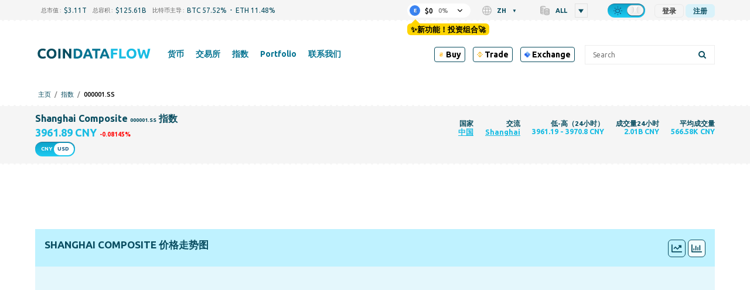

--- FILE ---
content_type: text/html; charset=UTF-8
request_url: https://coindataflow.com/zh/%E6%8C%87%E6%95%B0/000001.SS
body_size: 47463
content:
<!DOCTYPE html>
<html lang="zh">
<head>
    <meta charset="UTF-8">
    <meta http-equiv="X-UA-Compatible" content="IE=edge">
    <meta name="viewport" content="width=device-width, initial-scale=1, maximum-scale=1">
    <meta name="format-detection" content="telephone=no">
        <title>Shanghai Composite 000001.SS 指数今天在 Shanghai China | 市值图</title>
    <meta property="og:title" content="Shanghai Composite 000001.SS 指数今天在 Shanghai China | 市值图">
<meta name="description" content="获取 Shanghai Composite 000001.SS 指数价格，图表和其他指数信息。打开此页面以获取关于在 China 的 Shanghai 交易所上挂牌的 000001.SS 的详细信息。">
<meta property="og:description" content="获取 Shanghai Composite 000001.SS 指数价格，图表和其他指数信息。打开此页面以获取关于在 China 的 Shanghai 交易所上挂牌的 000001.SS 的详细信息。">
<meta property="og:url" content="https://coindataflow.com/zh/%E6%8C%87%E6%95%B0/000001.SS">
<meta property="og:type" content="website">
<meta property="og:site_name" content="CoinDataFlow">
<meta name="csrf-param" content="_csrf-frontend">
<meta name="csrf-token" content="KgCNOMIEbJbILmj2i4veNiiO_KYSmEAQoJB1Oq0jPfNdc9RIlF4Yr6toN5jNuI1QBduL1F2seHfE9ERpzEdkiQ==">

<link href="https://coindataflow.com/zh/%E6%8C%87%E6%95%B0/000001.SS" rel="canonical">
<link href="https://coindataflow.com/en/index/000001.SS" rel="alternate" hreflang="en" label="English">
<link href="https://coindataflow.com/ru/%D0%B8%D0%BD%D0%B4%D0%B5%D0%BA%D1%81/000001.SS" rel="alternate" hreflang="ru" label="Русский">
<link href="https://coindataflow.com/es/indice/000001.SS" rel="alternate" hreflang="es" label="Español">
<link href="https://coindataflow.com/de/index/000001.SS" rel="alternate" hreflang="de" label="Deutsch">
<link href="https://coindataflow.com/fr/indice/000001.SS" rel="alternate" hreflang="fr" label="Français">
<link href="https://coindataflow.com/it/indice/000001.SS" rel="alternate" hreflang="it" label="Italiano">
<link href="https://coindataflow.com/zh/%E6%8C%87%E6%95%B0/000001.SS" rel="alternate" hreflang="zh" label="简体中文">
<link href="https://coindataflow.com/ja/%E3%82%A4%E3%83%B3%E3%83%87%E3%83%83%E3%82%AF%E3%82%B9/000001.SS" rel="alternate" hreflang="ja" label="日本語">
<link href="https://coindataflow.com/ko/%EC%A7%80%EC%88%98/000001.SS" rel="alternate" hreflang="ko" label="한국어">
<link href="https://coindataflow.com/tr/endeksi/000001.SS" rel="alternate" hreflang="tr" label="Türkçe">
<link href="https://coindataflow.com/pt/indice/000001.SS" rel="alternate" hreflang="pt" label="Português">
<link href="https://coindataflow.com/vi/ch%E1%BB%89-s%E1%BB%91/000001.SS" rel="alternate" hreflang="vi" label="Tiếng việt">
<link href="https://coindataflow.com/th/%E0%B8%94%E0%B8%B1%E0%B8%8A%E0%B8%99%E0%B8%B5/000001.SS" rel="alternate" hreflang="th" label="ภาษาไทย">
<link href="https://coindataflow.com/en/index/000001.SS" rel="alternate" hreflang="x-default">
<link href="/assets/455a7f3c/authchoice.css" rel="stylesheet">
<link href="https://cdnjs.cloudflare.com/ajax/libs/font-awesome/6.2.0/css/all.min.css" rel="stylesheet">
<style>.breadcrumbs {
    display: flex;
    list-style: none;
    padding: 0;
    margin: 0;
    margin-left: 5px;
    margin-top: 5px;
    align-items: center;
    text-transform: uppercase;
    font-size: 11px;
    font-weight: 500;
}
.breadcrumbs > li {
    display: flex;
    align-items: center;
}
.breadcrumbs a {
    text-decoration: none;
}
.breadcrumbs > li:not(:last-child):after {
    content: '/';
    margin: 0 6px;
    /* font-size: 9px; */
    /* font-weight: bold; */
    opacity: 0.5;
}</style>
<style>._tradingview-notfound {
    display: none;
    color: #094d60;
    fill: #094d60;
}
.night ._tradingview-notfound {
    color: #fff;
    fill: #fff;
}
._tradingview-preloader {
    position: absolute;
    top: 0;
    left: 0;
    right: 0;
    bottom: 0;
    display: flex;
    align-items: center;
    justify-content: center;
    z-index: 1;
}
._tradingview-preloader-svg {
    width: 33%;
    height: 44%;
    color: #18bce3;
}
.lds-ripple {
  display: inline-block;
  position: relative;
  width: 80px;
  height: 80px;
    transform: scale(1.5);
}
.lds-ripple div {
  position: absolute;
  border: 4px solid #18bce3;
  opacity: 1;
  border-radius: 50%;
  animation: lds-ripple 1s cubic-bezier(0, 0.2, 0.8, 1) infinite;
}
.lds-ripple div:nth-child(2) {
  animation-delay: -0.5s;
}
@keyframes lds-ripple {
  0% {
    top: 36px;
    left: 36px;
    width: 0;
    height: 0;
    opacity: 0;
  }
  4.9% {
    top: 36px;
    left: 36px;
    width: 0;
    height: 0;
    opacity: 0;
  }
  5% {
    top: 36px;
    left: 36px;
    width: 0;
    height: 0;
    opacity: 1;
  }
  100% {
    top: 0px;
    left: 0px;
    width: 72px;
    height: 72px;
    opacity: 0;
  }
}
._tv-btns {
    display: flex;
    justify-content: space-between;
    align-items: flex-start;
}
.tv-btn {
    border-color: #094d60 !important;
    color: #094d60 !important;
}
.tv-btn-active {
    background-color: rgba(255,255,255, 0.8) !important;
}
.tv-btn svg {
    width: 18px;
    margin: 5px;
}
.tv-btn {
display: inline-flex !important;
padding: 0 !important;
aling-items: center;
}
._tv-btns-inner {
    display: flex;
    align-items: center;
}
#tradingview-select {
    margin-left: 12px;
    background: none;
    border-radius: 3px;
    padding: 2px;
}
@media screen and (max-width: 768px) {
    ._tv-btns-inner {
        flex-direction: column;
        align-items: flex-start;
    }
    #tradingview-select {
        margin-top: 6px;
        margin-left: 0;
    }
}</style>
<style>
.index-col {
}

.index-col > span {
    display: inline-block;
    
    /*display: block; */
}
.index-col > span:nth-child(2):before {
    content: '\00a0';
}
.index-col > span:nth-child(2) {
    /*font-size: 9px; */
}
.index-link {
    text-decoration: none;
    display: block;
}
.index-link_block {
    display: flex;
    margin-top: 5px;
}
.index-link_block-ticker {
    display:block;
    font-size: 13px;
    color: gray;
    max-width: 17vw;
    white-space: nowrap;
    overflow: hidden;
    text-overflow: ellipsis;
    margin-left: 5px;
}
.index-link_name {
/*
    font-size: 12px;
    margin-bottom: -1px;
    min-width: 30vw;
    text-overflow: ellipsis;
      overflow: hidden; 
*/
    white-space: break-spaces;
display: block;
max-width: 25vw;
overflow: hidden;
   text-overflow: ellipsis;
   display: -webkit-box;
   -webkit-line-clamp: 2; /* number of lines to show */
           line-clamp: 2; 
   -webkit-box-orient: vertical;
}
.small-price {
    display: block;
margin-top: 5px;
font-size: 9px;
color: gray;
}
.stock-col {
}

.stock-col > span {
    display: inline-block;
    
    /*display: block; */
}
.stock-col > span:nth-child(2):before {
    content: '\00a0';
}
.stock-col > span:nth-child(2) {
    /*font-size: 9px; */
}
.stock-link {
    text-decoration: none;
    display: block;
}
.stock-link_block {
    display: flex;
    margin-top: 5px;
}
.stock-link_block-ticker {
    display:block;
    font-size: 13px;
    color: gray;
    max-width: 17vw;
    white-space: nowrap;
    overflow: hidden;
    text-overflow: ellipsis;
    margin-left: 5px;
}
.stock-link_name {
/*
    font-size: 12px;
    margin-bottom: -1px;
    min-width: 30vw;
    text-overflow: ellipsis;
      overflow: hidden; 
*/
    white-space: break-spaces;
display: block;
max-width: 25vw;
overflow: hidden;
   text-overflow: ellipsis;
   display: -webkit-box;
   -webkit-line-clamp: 2; /* number of lines to show */
           line-clamp: 2; 
   -webkit-box-orient: vertical;
}
.small-price {
    display: block;
margin-top: 5px;
font-size: 9px;
color: gray;
}
@keyframes blinker {
  100% {
    background: transparent;
    opacity: 0;
  }
}
.arrow {
    height: 12px;
    width: 12px;
    display: inline-block;
    color: gray;
    opacity: 0;
}
.flash-up, .flash-down {
    animation: blinker 1000ms linear;
}
.flash-up {
    color: rgba(0, 128, 0, 1);
    opacity: 1;
}
.night .flash-up {
    // background-color: lime;
    color: rgba(0, 255, 0, 1);
}
.flash-down {
    color: rgba(255, 0, 0, 1);
    opacity: 1;
}
.flash-down svg {
    transform: rotate(180deg);
}
.night .flash-down {
    color: rgba(255, 69, 0, 1);
}
.arrow svg {
    fill: currentColor;
}
</style>
<style>._or {
    text-align: center;
    margin: 20px 0;
    font-size: 18px;
    position: relative;
}
._or span {
    display: inline-block;
    background-color: #f5f5f5;
    position: relative;
    padding: 0 10px;
    z-index: 5;
}
.night ._or span {
    background-color: #212121;
}
._or:before {
    background-color: gray;
    content: "";
    display: block;
    height: 1px;
    position: absolute;
    top: 0;
    margin-top: 10px;
    left: 0;
    right: 0;
}</style>
<style>.gsi-material-button {
    display: block;
  -moz-user-select: none;
  -webkit-user-select: none;
  -ms-user-select: none;
  -webkit-appearance: none;
  background-color: WHITE !important;
    text-decoration: none;
  background-image: none;
  border: 1px solid #e4e4e4;
  -webkit-border-radius: 4px;
  border-radius: 4px;
  -webkit-box-sizing: border-box;
  box-sizing: border-box;
  color: #1f1f1f !important;
  cursor: pointer !important;
  font-family: 'Roboto', arial, sans-serif;
  font-size: 14px;
  height: 40px;
  letter-spacing: 0.25px;
  outline: none;
  overflow: hidden;
  padding: 0 12px;
  position: relative;
  text-align: center;
  -webkit-transition: background-color .218s, border-color .218s, box-shadow .218s;
  transition: background-color .218s, border-color .218s, box-shadow .218s;
  vertical-align: middle;
  white-space: nowrap;
  width: auto;
  max-width: 400px;
  min-width: min-content;

}

.gsi-material-button .gsi-material-button-icon {
  height: 20px;
    margin-right: 12px;
    min-width: 20px;
      width: 20px;
    
}

.gsi-material-button .gsi-material-button-content-wrapper {
  -webkit-align-items: center;
    align-items: center;
    display: flex;
      -webkit-flex-direction: row;
      flex-direction: row;
        -webkit-flex-wrap: nowrap;
        flex-wrap: nowrap;
          height: 100%;
          justify-content: space-between;
            position: relative;
            width: 100%;
            
}

.gsi-material-button .gsi-material-button-contents {
  -webkit-flex-grow: 1;
    flex-grow: 1;
    font-family: 'Roboto', arial, sans-serif;
      font-weight: 500;
      overflow: hidden;
        text-overflow: ellipsis;
        vertical-align: top;
        
}

.gsi-material-button .gsi-material-button-state {
  -webkit-transition: opacity .218s;
    transition: opacity .218s;
    bottom: 0;
      left: 0;
      opacity: 0;
        position: absolute;
        right: 0;
          top: 0;
        
}

.gsi-material-button:disabled {
  cursor: default;
    background-color: #ffffff61 !important;
    border-color: #1f1f1f1f !important;
    
}

.gsi-material-button:disabled .gsi-material-button-contents {
  opacity: 38%;
  
}

.gsi-material-button:disabled .gsi-material-button-icon {
  opacity: 38%;
  
}

.gsi-material-button:not(:disabled):active .gsi-material-button-state, 
    .gsi-material-button:not(:disabled):focus .gsi-material-button-state {
      background-color: #303030 !important;
        opacity: 12%;
      
}

.gsi-material-button:not(:disabled):hover {
  -webkit-box-shadow: 0 1px 2px 0 rgba(60, 64, 67, .30), 0 1px 3px 1px rgba(60, 64, 67, .15);
    box-shadow: 0 1px 2px 0 rgba(60, 64, 67, .30), 0 1px 3px 1px rgba(60, 64, 67, .15);
  
}

.gsi-material-button:not(:disabled):hover .gsi-material-button-state {
  background-color: #303030 !important;
    opacity: 8%;
  
}</style>
<style>
@media screen and (min-width: 993px) {
    .new-menu-columns {
        column-count: 3;
        display: block !important;
    }
    .new-menu-column-start {
        break-before: column;
    }
    .new-menu-columns > .nav2-menu1_item {
        padding-bottom: 20px !important;
    }
}
</style>
<style>
.disclaimer {
    margin-top: 16px;
    color: gray;
    font-size: 11px;
    line-height: 1.4;
    text-align: justify;
}
.disclaimer:before {
    content: attr(data-content);
}
</style>
<style>
.top-ad {
    height: 90px !important;
}
.another-ad {
    height: 90px !important;
}
@media (pointer:none), (pointer:coarse) {
        .another-ad {
            height: 100px !important;
        }
}
</style>    <link
    rel="stylesheet"
    type="text/css"
    href="https://unpkg.com/world-flags-sprite@0.0.2/stylesheets/flags16.css"
/>
<link rel="apple-touch-icon" href="https://coindataflow.com/favicon/apple-touch-icon.png">
<link rel="apple-touch-icon" sizes="57x57" href="https://coindataflow.com/favicon/apple-icon-57x57.png">
<link rel="apple-touch-icon" sizes="60x60" href="https://coindataflow.com/favicon/apple-icon-60x60.png">
<link rel="apple-touch-icon" sizes="72x72" href="https://coindataflow.com/favicon/apple-icon-72x72.png">
<link rel="apple-touch-icon" sizes="76x76" href="https://coindataflow.com/favicon/apple-icon-76x76.png">
<link rel="apple-touch-icon" sizes="114x114" href="https://coindataflow.com/favicon/apple-icon-114x114.png">
<link rel="apple-touch-icon" sizes="120x120" href="https://coindataflow.com/favicon/apple-icon-120x120.png">
<link rel="apple-touch-icon" sizes="144x144" href="https://coindataflow.com/favicon/apple-icon-144x144.png">
<link rel="apple-touch-icon" sizes="152x152" href="https://coindataflow.com/favicon/apple-icon-152x152.png">
<link rel="apple-touch-icon" sizes="180x180" href="https://coindataflow.com/favicon/apple-icon-180x180.png">
<link rel="icon" type="image/png" sizes="16x16" href="https://coindataflow.com/favicon/favicon-16x16.png">
<link rel="icon" type="image/png" sizes="32x32" href="https://coindataflow.com/favicon/favicon-32x32.png">
<link rel="icon" type="image/png" sizes="96x96" href="https://coindataflow.com/favicon/favicon-96x96.png">
<link rel="icon" type="image/png" sizes="128x128" href="https://coindataflow.com/favicon/favicon-128x128.png">
<link rel="icon" type="image/png" sizes="192x192" href="https://coindataflow.com/favicon/favicon-192x192.png">
<link rel="stylesheet" href="https://cdnjs.cloudflare.com/ajax/libs/font-awesome/5.15.2/css/all.min.css" integrity="sha512-HK5fgLBL+xu6dm/Ii3z4xhlSUyZgTT9tuc/hSrtw6uzJOvgRr2a9jyxxT1ely+B+xFAmJKVSTbpM/CuL7qxO8w==" crossorigin="anonymous">
<link rel="stylesheet" href="/css/prodrop.css?v=10.03" />

<!-- Add manifest -->
<link rel="manifest" href="/manifest/manifest.json">
<!-- Tell the browser it's a PWA -->
<meta name="mobile-web-app-capable" content="yes">
<!-- Tell iOS it's a PWA -->
<meta name="apple-mobile-web-app-capable" content="yes">

<!-- Global site tag (gtag.js) - Google Analytics -->
<script async src="https://www.googletagmanager.com/gtag/js?id=UA-147033312-1"></script>
<script>
  window.dataLayer = window.dataLayer || [];
  function gtag(){dataLayer.push(arguments);}
  gtag('js', new Date());

  gtag('config', 'UA-147033312-1');
</script><meta name="coinzilla" content="3cf1472eabfbaab4756ba3da06c0eaac" />
<script
        src="https://coinzillatag.com/lib/header.js">
</script>
<script>
        window.coinzilla_header = window.coinzilla_header || [];
        function czilla() {coinzilla_header.push(arguments);}
        czilla('442648075bdc0e0c647');
</script><style>.my-top {
  background-color: #F5F5F5; /* Light gray background for light theme */
  padding: 10px 0; /* Vertical padding for spacing */
  text-align: center; /* Center the content */
  font-family: 'Roboto', 'Open Sans', sans-serif; /* Sans-serif font similar to the site */
  font-size: 14px; /* Matching font size */
  color: #000000; /* Black text for light theme */
  display: flex; /* Use flexbox for inline alignment */
  justify-content: center; /* Center items horizontally */
  align-items: center; /* Center items vertically */
  border-bottom: 1px solid #E0E0E0; /* Subtle light gray border */
}

.my-top .countdown-text,
.my-top #top-timer,
.my-top .button {
  margin-right: 15px; /* Manual spacing between elements */
}

.my-top .button {
  margin-right: 0; /* Remove margin on the last element to avoid extra space */
  color: #FFFFFF; /* White text for the button */
  background-color: #007BFF; /* Blue background for the button in light theme */
  text-decoration: none; /* Remove underline */
  font-weight: 500; /* Match the site's link weight */
  padding: 5px 10px; /* Add padding for a button-like appearance */
  border-radius: 5px; /* Rounded corners */
  transition: background-color 0.3s ease; /* Smooth transition for hover effect */
}

.my-top .countdown-text {
  font-weight: 400; /* Regular weight for the text */
}

.my-top #top-timer {
  font-weight: 500; /* Slightly bolder for the timer */
}

.my-top .button:hover {
  background-color: #0056b3; /* Darker blue on hover */
}

/* Dark theme styles */
body.night.night-theme .my-top {
  background-color: #1A1A1A; /* Darker background for dark theme */
  color: #FFFFFF; /* White text for dark theme */
  border-bottom: 1px solid #444444; /* Darker gray border for dark theme */
}

body.night.night-theme .my-top .button {
  color: #FFFFFF; /* White text for the button in dark theme */
  background-color: #555555; /* Muted gray for the button in dark theme */
}

body.night.night-theme .my-top .button:hover {
  background-color: #666666; /* Slightly lighter gray on hover */
}

/* Mobile adjustments for screens smaller than 768px */
@media (max-width: 768px) {
  .my-top {
    flex-wrap: wrap; /* Allow elements to wrap onto a new line if needed */
    padding: 8px 10px; /* Slightly less vertical padding for a more compact look */
    font-size: 11px; /* Smaller font size for mobile */
  }

  .my-top .countdown-text,
  .my-top #top-timer,
  .my-top .button {
    margin-right: 8px; /* Tighter horizontal spacing */
    margin-bottom: 5px; /* Small vertical spacing in case of wrapping */
  }

  .my-top .button {
    margin-right: 0; /* Remove margin on the last element */
    margin-bottom: 0; /* Remove bottom margin on the button */
    padding: 3px 6px; /* Smaller padding for a more compact button */
    font-size: 11px; /* Match the smaller font size */
  }

  /* Add extra vertical spacing when the button wraps to the second line */
  .my-top .button:nth-child(3) {
    margin-top: 8px; /* Add top margin to the button when it wraps */
  }
}

.page .block {
	line-height: 1.9em;
}

.page .block-body {
	display: grid; 
}

.page .page-quote .page-quote__text {
	text-align: left;
	line-height: 1.9em;
  	font-style: italic;
  	padding: 20px;
}


  .sum .simple-table {
    width: 100%;
    border-collapse: collapse;
    font-size: clamp(12px, 2vw, 16px);
  }
  .sum .simple-table th, .sum .simple-table td {
    border: 1px solid #ddd;
    padding: 8px;
    text-align: center;
  }
  .sum .simple-table th:first-child {
    width: 20%; /* Уменьшаем ширину первой колонки */
  }
  .sum .simple-table th, .sum .simple-table td:nth-child(2),
  .sum .simple-table td:nth-child(3),
  .sum .simple-table td:nth-child(4) {
    width: 25%; /* Оставляем 25% для остальных колонок */
  }

  /* Шапка таблицы для дневной темы */
  .sum .simple-table thead th {
    background-color: #f5f5f5; /* Светлый цвет для шапки */
    font-weight: bold;
    border-bottom: 3px solid #333; /* Жирная нижняя граница */
    padding: 10px; /* Больше отступов для шапки */
    color: #333; /* Цвет текста */
    word-break: break-all;
    overflow-wrap: break-all;
  }

  /* Четные строки для дневной темы */
  .sum .simple-table tbody tr:nth-child(even) {
    background-color: #f9f9f9; /* Светло-серый фон */
  }

  /* Темная тема */
  .night-theme .sum .simple-table {
    background-color: #333; /* Темный фон для всей таблицы */
    color: #ddd; /* Светло-серый цвет текста */
  }

  /* Шапка таблицы для темной темы */
  .night-theme .sum .simple-table thead th {
    background-color: #555; /* Темный фон для шапки, чтобы выделять заголовок */
    border-bottom: 3px solid #aaa; /* Жирная нижняя граница */
    color: #fff; /* Светлый цвет текста для контраста */
    font-weight: bold; /* Жирное начертание заголовка */
  }

  /* Четные строки для темной темы */
  .night-theme .sum .simple-table tbody tr:nth-child(even) {
    background-color: #444; /* Темно-серый фон для четных строк */
  }

  /* Нечетные строки для темной темы */
  .night-theme .sum .simple-table tbody tr:nth-child(odd) {
    background-color: #383838; /* Немного светлее фон для нечётных строк */
  }

.sum h3 {
  margin-block-start: 0.2em;
}
.page .page-quote .page-figcaption {
	text-align: right;
}

.block-body.block-content > .page-section {
    font-size: 1.2em;
    line-height: 1.9em;
}

.page-coin-summary {
    font-size: inherit;
    line-height: inherit;
}

.page-coin-summary table {
  border-collapse: collapse;
}

.block-body.block-content > .page-section:not(:first-child) {
    padding: 0px 20px;
}

.page-coin-summary__item.page-coin-summary-metrics {
  padding-bottom: 20px;
}

.night.night-theme table.page-table th {
      background-color: #212f32;
    }

.night.night-theme table.page-table tr:nth-child(even) {
      background-color: #ffffff36;
    }

.night.night-theme table.page-table tr:nth-child(odd) {
      background-color: #f9f9f96e;
    }

table.page-table th {
  background-color: #ededed;
}

table.page-table tr:nth-child(even) {
  background-color: rgba(255, 255, 255, 0.1);
}

table.page-table tr:nth-child(odd) {
  background-color: rgba(255, 255, 255, 0.3);
}

.page-faq>div:nth-child(4n+1), .page-faq>div:nth-child(4n+2) {
    background-color: rgba(255, 255, 255, 0.3);
}

.page-faq>div:nth-child(4n+3), .page-faq>div:nth-child(4n+4) {
    background-color: rgba(255, 255, 255, 0.1);
}

.page-faq {
  gap: initial;
}

.page-faq_item {
  padding: 10px;
}

/* Цвет текста для движения цен в светлой теме */
.price-up {
  	font-weight: bold;
    color: #28a745; /* Умеренный зеленый */
}

.price-down {
  	font-weight: bold;
    color: #dc3545; /* Умеренный красный */
}

/* Цвет текста для движения цен в темной теме */
body.night .price-up {
  	font-weight: bold;
    color: #00ff00; /* Яркий зеленый ("кислотный") */
}

body.night .price-down {
  	font-weight: bold;
    color: #ff3333; /* Яркий красный ("кислотный") */
}


/* Prediction Movement*/

.faq.pmov .grid-container {
    display: grid;
    grid-template-columns: repeat(auto-fit, minmax(300px, 1fr));
    gap: 20px;
}

.faq.pmov .grid-item {
    background-color: rgb(255 255 255 / 30%);
    padding: 20px;
    border-radius: 8px;
}

.night .faq.pmov .grid-item {
    background-color: rgb(255 255 255 / 3%);
}

.faq.pmov {
	grid-gap: 0 20px;
}

.faq.pmov .item .grid-container .grid-item h3 {
    font-size: 1.2em;
    padding-bottom: 10px;
    border-bottom-style: outset;
}

.faq.pmov .grid-item ul {
    margin-left: 20px;
    margin-bottom: 20px;
}

.faq.pmov .grid-item ul {
    list-style-type: disc;
    padding-left: 20px;
}

.faq.pmov .grid-item ul li {
    margin-bottom: 10px;
    line-height: 1.5; 
}

.faq.pmov .grid-item:nth-child(1) {
    border-left: 4px solid #17e606;
}

.faq.pmov .grid-item:nth-child(2) {
    border-left: 4px solid #de4444;
}

.faq.pmov .bullish-patterns {
    color: green;
}

.faq.pmov .bearish-patterns {
    color: red;
}

.faq.pmov .item:nth-child(2) {
    grid-template-columns: auto;
}

.faq.pmov .item:nth-child(2) h3 {
    margin-top:0;
}

.faq.pmov .item:nth-child(3) {
    grid-template-rows: auto;
}

.faq.pmov .item:nth-child(3) div{
  	padding: 10px 20px;
    margin: 10px;
}

.faq.pmov .item:nth-child(4),
.faq.pmov .item:nth-child(5) {
    grid-column: 1 / 3;
}

.ta {
  display: grid;
  grid-template-columns: repeat(2, 1fr);
  grid-gap: 20px;
}

.ta .item {
  display: grid;
  grid-template-columns: repeat(2, 1fr);
  grid-column: 1 / 3;
}

.ta .item:nth-child(1) div:nth-child(1){
  grid-column: 1 / 2;
}
.ta .item:nth-child(1) div:nth-child(2){
  grid-column: 2 / 3;
}

.ta .item:nth-child(2) div, .ta .item:nth-child(3) div, .ta .item:nth-child(4) div{
  grid-column: 1 / 3;
}

.ta .item:nth-child(3) div:nth-child(2), .ta .item:nth-child(3) div:nth-child(4){
  grid-column: 1 / 2;
}
.ta .item:nth-child(3) div:nth-child(3), .ta .item:nth-child(3) div:nth-child(5){
  grid-column: 2 / 3;
}

.ta .item>div h3 {
    font-size: 1.9em;
    padding-bottom: 10px;
    border-bottom-style: outset;
}

.ta .item>div p {
    font-size: 1.2em;
    line-height: 1.7em;
}

.ta .item>div {
    padding: 10px;
}

.ta .item:nth-child(1) .gauge-title{
  font-size: 1.9em;
  padding-bottom: 10px;
  border-bottom-style: outset;
  margin-bottom: 20px;
}

body.night .BUY, body.night .bullish, body.night .increase {
    font-weight: bold;
    color: #00ff00;
}
.BUY, .bullish, .increase{
    font-weight: bold;
    color: #28a745;
}

body.night .SELL, body.night .bearish, body.night .decrease {
    font-weight: bold;
    color: #ff3333;
}

.SELL, .bearish{
    font-weight: bold;
    color: #dc3545;
}

body.night .neutral, body.night .NEUTRAL{
    font-weight: bold;
    color: gray;
}

.neutral, .NEUTRAL{
    font-weight: bold;
    color: gray;
}

@media (max-width: 768px) {
  .block-body.block-content > .page-section {
    font-size: 1em;
    line-height: 1.8em;
    padding: 0;
  }
  
  .block-body.block-content > .page-section:not(:first-child) {
    padding: 0;
  }
  
  .page-coin-summary table{
      font-size: 0.9em;
  }
  
    /* Текст в блоке FAQ для светлой темы */
  .page-faq .faq-text span{
    color: green; /* Зелёный для светлой темы */
  }

  /* Текст в блоке FAQ для тёмной темы */
  .night-theme .page-faq .faq-text span{
    color: #0f0; /* Светло-зелёный для тёмной темы */
  }
  
  .page-faq>div:nth-child(4n+1), .page-faq>div:nth-child(4n+2) {
    background-color: initial;
  }
  
  .page-faq>div:nth-child(odd) {
    background-color: rgba(255, 255, 255, 0.3);
  }
 
  .ta .item:nth-child(1) div:nth-child(1), .ta .item:nth-child(1) div:nth-child(2){
    grid-column: 1 / 3;
  }
  .ta .item:nth-child(3) div:nth-child(2), .ta .item:nth-child(3) div:nth-child(4){
    grid-column: 1 / 3;
  }
  .ta .item:nth-child(3) div:nth-child(3), .ta .item:nth-child(3) div:nth-child(5){
    grid-column: 1 / 3;
  }
}

tr.ohlc_calc{
display:none
}</style><link href="/public/app/main.b295fc41688d5b3d5111.css" rel="stylesheet"></head>
<body><script>window.tryNewPortfolioContent = `✨新功能！投资组合🚀`;
try {
    var theme = window.localStorage.getItem('theme');
    const classList = document.body.classList;
    if(theme === 'night' && !classList.contains('night')) {
        document.cookie = [
          'theme=night',
          'path=/'
        ].join(';')
        classList.add('night');
 document.querySelectorAll('[data-theme-switcher]').forEach(el => {
el.checked = true;
});
      classList.add('night-theme');;
    }
} catch (err) {
    console.error(err);
}
(() => {
    const isGuest = true;
    const key = 'backUrlAfterLogin';
    window._isGuest = true;
    if (isGuest) {
        
        window.localStorage.setItem(key, window.location.href);
    } else {
        window.localStorage.setItem('_was_logged_in', 1);
        const url = window.localStorage.getItem(key);
        if (url) {
            window.localStorage.removeItem(key);
            window.location.replace(url);
        }
    }
})();</script><div class="header-442648075bdc0e0c647"></div>                <svg width="0" height="0" class="hidden" style="display: none;">
  <symbol version="1.1" id="arrow-down" xmlns="http://www.w3.org/2000/svg" xmlns:xlink="http://www.w3.org/1999/xlink" x="0px" y="0px" xml:space="preserve" viewBox="0 0 451.847 451.847">
    <g>
      <path fill="currentColor" d="M225.923,354.706c-8.098,0-16.195-3.092-22.369-9.263L9.27,151.157c-12.359-12.359-12.359-32.397,0-44.751
    c12.354-12.354,32.388-12.354,44.748,0l171.905,171.915l171.906-171.909c12.359-12.354,32.391-12.354,44.744,0
    c12.365,12.354,12.365,32.392,0,44.751L248.292,345.449C242.115,351.621,234.018,354.706,225.923,354.706z"></path>
    </g>
    <g></g>
    <g></g>
    <g></g>
    <g></g>
    <g></g>
    <g></g>
    <g></g>
    <g></g>
    <g></g>
    <g></g>
    <g></g>
    <g></g>
    <g></g>
    <g></g>
    <g></g>
  </symbol>
  <symbol fill="none" xmlns="http://www.w3.org/2000/svg" viewBox="0 0 24 24" id="loading">
    <path fill="currentColor" d="m12 22c-5.51 0-10-4.49-10-10 0-1.87.52-3.69 1.5-5.27.29-.47.91-.61 1.38-.32s.61.90999.32 1.37999c-.78 1.26-1.2 2.72001-1.2 4.21001 0 4.41 3.59 8 8 8s8-3.59 8-8-3.59-8-8-8c-.55 0-1-.45-1-1s.45-1 1-1c5.51 0 10 4.49 10 10s-4.49 10-10 10z" fill="rgb(0,0,0)"></path>
  </symbol>
<symbol id="setting" enable-background="new 0 0 512 512" xmlns="http://www.w3.org/2000/svg" viewBox="0 0 512 512">
<path fill="currentColor" d="m489.514 296.695-21.3-17.534c-14.59-12.011-14.564-34.335.001-46.322l21.299-17.534c15.157-12.479 19.034-33.877 9.218-50.882l-42.058-72.846c-9.818-17.004-30.292-24.344-48.674-17.458l-25.835 9.679c-17.696 6.628-37.016-4.551-40.117-23.161l-4.535-27.214c-3.228-19.366-19.821-33.423-39.455-33.423h-84.115c-19.635 0-36.229 14.057-39.456 33.424l-4.536 27.213c-3.107 18.643-22.453 29.778-40.116 23.162l-25.835-9.68c-18.383-6.886-38.855.455-48.674 17.458l-42.057 72.845c-9.817 17.003-5.941 38.402 9.218 50.882l21.299 17.534c14.592 12.012 14.563 34.334 0 46.322l-21.3 17.534c-15.158 12.48-19.035 33.879-9.218 50.882l42.058 72.846c9.818 17.003 30.286 24.344 48.674 17.458l25.834-9.679c17.699-6.631 37.015 4.556 40.116 23.161l4.536 27.212c3.228 19.369 19.822 33.426 39.456 33.426h84.115c19.634 0 36.228-14.057 39.455-33.424l4.535-27.212c3.106-18.638 22.451-29.781 40.117-23.161l25.836 9.678c18.387 6.887 38.856-.454 48.674-17.458l42.059-72.847c9.815-17.003 5.938-38.402-9.219-50.881zm-67.481 103.728-25.835-9.679c-41.299-15.471-86.37 10.63-93.605 54.043l-4.535 27.213h-84.115l-4.536-27.213c-7.249-43.497-52.386-69.484-93.605-54.043l-25.835 9.679-42.057-72.846 21.299-17.534c34.049-28.03 33.978-80.114 0-108.086l-21.299-17.534 42.058-72.846 25.834 9.679c41.3 15.47 86.37-10.63 93.605-54.043l4.535-27.213h84.115l4.535 27.213c7.25 43.502 52.389 69.481 93.605 54.043l25.835-9.679 42.067 72.836s-.003.003-.011.009l-21.298 17.534c-34.048 28.028-33.98 80.113-.001 108.086l21.3 17.534zm-166.033-243.09c-54.405 0-98.667 44.262-98.667 98.667s44.262 98.667 98.667 98.667 98.667-44.262 98.667-98.667-44.262-98.667-98.667-98.667zm0 157.334c-32.349 0-58.667-26.318-58.667-58.667s26.318-58.667 58.667-58.667 58.667 26.318 58.667 58.667-26.318 58.667-58.667 58.667z"></path>
</symbol>
<symbol xmlns="http://www.w3.org/2000/svg" viewBox="-33 0 512 512.00102" id="share">
<path d="m361.824219 344.394531c-24.53125 0-46.632813 10.59375-61.972657 27.445313l-137.972656-85.453125c3.683594-9.429688 5.726563-19.671875 5.726563-30.386719 0-10.71875-2.042969-20.960938-5.726563-30.386719l137.972656-85.457031c15.339844 16.851562 37.441407 27.449219 61.972657 27.449219 46.210937 0 83.804687-37.59375 83.804687-83.804688 0-46.210937-37.59375-83.800781-83.804687-83.800781-46.210938 0-83.804688 37.59375-83.804688 83.804688 0 10.714843 2.046875 20.957031 5.726563 30.386718l-137.96875 85.453125c-15.339844-16.851562-37.441406-27.449219-61.972656-27.449219-46.210938 0-83.804688 37.597657-83.804688 83.804688 0 46.210938 37.59375 83.804688 83.804688 83.804688 24.53125 0 46.632812-10.59375 61.972656-27.449219l137.96875 85.453125c-3.679688 9.429687-5.726563 19.671875-5.726563 30.390625 0 46.207031 37.59375 83.800781 83.804688 83.800781 46.210937 0 83.804687-37.59375 83.804687-83.800781 0-46.210938-37.59375-83.804688-83.804687-83.804688zm-53.246094-260.589843c0-29.359376 23.886719-53.246094 53.246094-53.246094s53.246093 23.886718 53.246093 53.246094c0 29.359374-23.886718 53.246093-53.246093 53.246093s-53.246094-23.886719-53.246094-53.246093zm-224.773437 225.441406c-29.363282 0-53.25-23.886719-53.25-53.246094s23.886718-53.246094 53.25-53.246094c29.359374 0 53.242187 23.886719 53.242187 53.246094s-23.882813 53.246094-53.242187 53.246094zm224.773437 118.949218c0-29.359374 23.886719-53.246093 53.246094-53.246093s53.246093 23.886719 53.246093 53.246093c0 29.359376-23.886718 53.246094-53.246093 53.246094s-53.246094-23.886718-53.246094-53.246094zm0 0" fill="currentColor"></path>
</symbo>
<symbol version="1.1" id="left-arrow" xmlns="http://www.w3.org/2000/svg" xmlns:xlink="http://www.w3.org/1999/xlink" x="0px" y="0px" xml:space="preserve" viewBox="0 0 492 492">
<g>
  <g>
    <path fill="currentColor" d="M198.608,246.104L382.664,62.04c5.068-5.056,7.856-11.816,7.856-19.024c0-7.212-2.788-13.968-7.856-19.032l-16.128-16.12
        C361.476,2.792,354.712,0,347.504,0s-13.964,2.792-19.028,7.864L109.328,227.008c-5.084,5.08-7.868,11.868-7.848,19.084
        c-0.02,7.248,2.76,14.028,7.848,19.112l218.944,218.932c5.064,5.072,11.82,7.864,19.032,7.864c7.208,0,13.964-2.792,19.032-7.864
        l16.124-16.12c10.492-10.492,10.492-27.572,0-38.06L198.608,246.104z"></path>
  </g>
</g>
<g></g>
<g></g>
<g></g>
<g></g>
<g></g>
<g></g>
<g></g>
<g></g>
<g></g>
<g></g>
<g></g>
<g></g>
<g></g>
<g></g>
<g></g>
</symbol>
  <symbol version="1.1" id="search" xmlns="http://www.w3.org/2000/svg" xmlns:xlink="http://www.w3.org/1999/xlink" x="0px" y="0px" xml:space="preserve" viewBox="0 0 56.966 56.966">
    <path fill="currentColor" d="M55.146,51.887L41.588,37.786c3.486-4.144,5.396-9.358,5.396-14.786c0-12.682-10.318-23-23-23s-23,10.318-23,23
    s10.318,23,23,23c4.761,0,9.298-1.436,13.177-4.162l13.661,14.208c0.571,0.593,1.339,0.92,2.162,0.92
    c0.779,0,1.518-0.297,2.079-0.837C56.255,54.982,56.293,53.08,55.146,51.887z M23.984,6c9.374,0,17,7.626,17,17s-7.626,17-17,17
    s-17-7.626-17-17S14.61,6,23.984,6z"></path>
    <g></g>
    <g></g>
    <g></g>
    <g></g>
    <g></g>
    <g></g>
    <g></g>
    <g></g>
    <g></g>
    <g></g>
    <g></g>
    <g></g>
    <g></g>
    <g></g>
    <g></g>
  </symbol>
  <symbol xmlns="http://www.w3.org/2000/svg" viewBox="0 0 512 511" id="edit">
    <path fill="currentColor" d="m405.332031 256.484375c-11.796875 0-21.332031 9.558594-21.332031 21.332031v170.667969c0 11.753906-9.558594 21.332031-21.332031 21.332031h-298.667969c-11.777344 0-21.332031-9.578125-21.332031-21.332031v-298.667969c0-11.753906 9.554687-21.332031 21.332031-21.332031h170.667969c11.796875 0 21.332031-9.558594 21.332031-21.332031 0-11.777344-9.535156-21.335938-21.332031-21.335938h-170.667969c-35.285156 0-64 28.714844-64 64v298.667969c0 35.285156 28.714844 64 64 64h298.667969c35.285156 0 64-28.714844 64-64v-170.667969c0-11.796875-9.539063-21.332031-21.335938-21.332031zm0 0"></path>
    <path fill="currentColor" d="m200.019531 237.050781c-1.492187 1.492188-2.496093 3.390625-2.921875 5.4375l-15.082031 75.4375c-.703125 3.496094.40625 7.101563 2.921875 9.640625 2.027344 2.027344 4.757812 3.113282 7.554688 3.113282.679687 0 1.386718-.0625 2.089843-.210938l75.414063-15.082031c2.089844-.429688 3.988281-1.429688 5.460937-2.925781l168.789063-168.789063-75.414063-75.410156zm0 0"></path>
    <path fill="currentColor" d="m496.382812 16.101562c-20.796874-20.800781-54.632812-20.800781-75.414062 0l-29.523438 29.523438 75.414063 75.414062 29.523437-29.527343c10.070313-10.046875 15.617188-23.445313 15.617188-37.695313s-5.546875-27.648437-15.617188-37.714844zm0 0"></path>
  </symbol>
  <symbol version="1.1" id="delete" xmlns="http://www.w3.org/2000/svg" xmlns:xlink="http://www.w3.org/1999/xlink" x="0px" y="0px" xml:space="preserve" viewBox="0 0 512 512">
    <g>
      <g>
        <path fill="currentColor" d="M62.205,150l26.569,320.735C90.678,493.865,110.38,512,133.598,512h244.805c23.218,0,42.92-18.135,44.824-41.265
            L449.795,150H62.205z M180.986,452c-7.852,0-14.458-6.108-14.956-14.063l-15-242c-0.513-8.276,5.771-15.395,14.033-15.908
            c8.569-0.601,15.381,5.757,15.908,14.033l15,242C196.502,444.632,189.721,452,180.986,452z M271,437c0,8.291-6.709,15-15,15
            c-8.291,0-15-6.709-15-15V195c0-8.291,6.709-15,15-15s15,6.709,15,15V437z M360.97,195.938l-15,242
            c-0.493,7.874-7.056,14.436-15.908,14.033c-8.262-0.513-14.546-7.632-14.033-15.908l15-242
            c0.513-8.276,7.764-14.297,15.908-14.033C355.199,180.543,361.483,187.662,360.97,195.938z"></path>
      </g>
    </g>
    <g>
      <g>
        <path fill="currentColor" d="M451,60h-90V45c0-24.814-20.186-45-45-45H196c-24.814,0-45,20.186-45,45v15H61c-16.569,0-30,13.431-30,30
            c0,16.567,13.431,30,30,30c137.966,0,252.039,0,390,0c16.569,0,30-13.433,30-30C481,73.431,467.569,60,451,60z M331,60H181V45
            c0-8.276,6.724-15,15-15h120c8.276,0,15,6.724,15,15V60z"></path>
      </g>
    </g>
    <g></g>
    <g></g>
    <g></g>
    <g></g>
    <g></g>
    <g></g>
    <g></g>
    <g></g>
    <g></g>
    <g></g>
    <g></g>
    <g></g>
    <g></g>
    <g></g>
    <g></g>
  </symbol>
  <symbol fill="none" xmlns="http://www.w3.org/2000/svg" xmlns:xlink="http://www.w3.org/1999/xlink" viewBox="0 0 24 24" id="drag">
    <clipPath id="clip0_11_1464">
      <path d="m0 0h24v24h-24z"></path>
    </clipPath>
    <g clip-path="url(#clip0_11_1464)">
      <path fill="currentColor" d="m11 18c0 1.1-.9 2-2 2s-2-.9-2-2 .9-2 2-2 2 .9 2 2zm-2-8c-1.1 0-2 .9-2 2s.9 2 2 2 2-.9 2-2-.9-2-2-2zm0-6c-1.1 0-2 .9-2 2s.9 2 2 2 2-.9 2-2-.9-2-2-2zm6 4c1.1 0 2-.9 2-2s-.9-2-2-2-2 .9-2 2 .9 2 2 2zm0 2c-1.1 0-2 .9-2 2s.9 2 2 2 2-.9 2-2-.9-2-2-2zm0 6c-1.1 0-2 .9-2 2s.9 2 2 2 2-.9 2-2-.9-2-2-2z" fill="#000"></path>
    </g>
  </symbol>
<symbol id="close" enable-background="new 0 0 320.591 320.591" xmlns="http://www.w3.org/2000/svg" viewBox="0 0 320.591 320.591">
<g>
  <g id="close_1_">
    <path d="m30.391 318.583c-7.86.457-15.59-2.156-21.56-7.288-11.774-11.844-11.774-30.973 0-42.817l257.812-257.813c12.246-11.459 31.462-10.822 42.921 1.424 10.362 11.074 10.966 28.095 1.414 39.875l-259.331 259.331c-5.893 5.058-13.499 7.666-21.256 7.288z" fill="currentColor"></path>
    <path d="m287.9 318.583c-7.966-.034-15.601-3.196-21.257-8.806l-257.813-257.814c-10.908-12.738-9.425-31.908 3.313-42.817 11.369-9.736 28.136-9.736 39.504 0l259.331 257.813c12.243 11.462 12.876 30.679 1.414 42.922-.456.487-.927.958-1.414 1.414-6.35 5.522-14.707 8.161-23.078 7.288z" fill="currentColor"></path>
  </g>
</g>
</symbol>
<symbol version="1.1" id="portfel" xmlns="http://www.w3.org/2000/svg" xmlns:xlink="http://www.w3.org/1999/xlink" x="0px" y="0px" xml:space="preserve" viewBox="0 0 512 512">
<g>
  <g>
    <g>
      <path fill="currentColor" d="M469.333,106.667H362.667V85.333c0-23.531-19.135-42.667-42.667-42.667H192c-23.531,0-42.667,19.135-42.667,42.667
            v21.333H42.667C19.135,106.667,0,125.802,0,149.333v64C0,236.865,19.135,256,42.667,256h170.667v-10.667
            c0-5.896,4.771-10.667,10.667-10.667h64c5.896,0,10.667,4.771,10.667,10.667V256h170.667C492.865,256,512,236.865,512,213.333
            v-64C512,125.802,492.865,106.667,469.333,106.667z M320,106.667H192V85.333h128V106.667z"></path>
      <path fill="currentColor" d="M506.083,267.51c-3.635-1.802-7.979-1.385-11.188,1.052c-7.583,5.74-16.417,8.771-25.563,8.771H298.667v32
            c0,5.896-4.771,10.667-10.667,10.667h-64c-5.896,0-10.667-4.771-10.667-10.667v-32H42.667c-9.146,0-17.979-3.031-25.563-8.771
            c-3.219-2.458-7.552-2.875-11.188-1.052C2.292,269.313,0,273.01,0,277.063v149.604c0,23.531,19.135,42.667,42.667,42.667h426.667
            c23.531,0,42.667-19.135,42.667-42.667V277.063C512,273.01,509.708,269.313,506.083,267.51z"></path>
    </g>
  </g>
</g>
<g></g>
<g></g>
<g></g>
<g></g>
<g></g>
<g></g>
<g></g>
<g></g>
<g></g>
<g></g>
<g></g>
<g></g>
<g></g>
<g></g>
<g></g>
</symbol>
<symbol id="plus-sign" enable-background="new 0 0 512 512" xmlns="http://www.w3.org/2000/svg" viewBox="0 0 512 512">
<g id="Icon">
  <g id="_64">
    <path fill="currentColor" d="m289.2 127v95.3h95.8c6.8 0 11.7 5.5 14.7 16.4 1.5 5.7 2.3 11.1 2.3 16.4s-.8 10.8-2.3 16.4c-3 11-7.9 16.4-14.7 16.4h-95.8v97c0 6.8-5.5 11.7-16.4 14.7-5.3 1.5-10.8 2.3-16.4 2.3l-16.4-2.3c-11-3-16.4-7.9-16.4-14.7v-97h-96.6c-6.8 0-11.7-5.5-14.7-16.4-1.5-5.7-2.3-11.1-2.3-16.4s.8-10.8 2.3-16.4c3-11 7.9-16.4 14.7-16.4h96.4v-95.3c0-6.8 5.5-11.7 16.4-14.7 5.3-1.5 10.8-2.3 16.4-2.3l16.4 2.3c11.1 3 16.6 7.9 16.6 14.7z"></path>
  </g>
</g>
</symbol>

<symbol id="menu" enable-background="new 0 0 512 512" xmlns="http://www.w3.org/2000/svg" viewBox="0 0 512 512">
<g>
  <g>
    <path fill="currentColor" d="m452 276h-116c-33.084 0-60 26.916-60 60v116c0 33.084 26.916 60 60 60h116c33.084 0 60-26.916 60-60v-116c0-33.084-26.916-60-60-60zm20 176c0 11.028-8.972 20-20 20h-116c-11.028 0-20-8.972-20-20v-116c0-11.028 8.972-20 20-20h116c11.028 0 20 8.972 20 20zm-296-176h-116c-33.084 0-60 26.916-60 60v116c0 33.084 26.916 60 60 60h116c33.084 0 60-26.916 60-60v-116c0-33.084-26.916-60-60-60zm20 176c0 11.028-8.972 20-20 20h-116c-11.028 0-20-8.972-20-20v-116c0-11.028 8.972-20 20-20h116c11.028 0 20 8.972 20 20zm-20-452h-116c-33.084 0-60 26.916-60 60v116c0 33.084 26.916 60 60 60h116c33.084 0 60-26.916 60-60v-116c0-33.084-26.916-60-60-60zm20 176c0 11.028-8.972 20-20 20h-116c-11.028 0-20-8.972-20-20v-116c0-11.028 8.972-20 20-20h116c11.028 0 20 8.972 20 20zm256-176h-116c-33.084 0-60 26.916-60 60v116c0 33.084 26.916 60 60 60h116c33.084 0 60-26.916 60-60v-116c0-33.084-26.916-60-60-60zm20 176c0 11.028-8.972 20-20 20h-116c-11.028 0-20-8.972-20-20v-116c0-11.028 8.972-20 20-20h116c11.028 0 20 8.972 20 20z"></path>
  </g>
</g>
</symbol>

  <symbol xmlns="http://www.w3.org/2000/svg" viewBox="-43 0 512 512" id="bell">
    <path d="m413.417969 360.8125c-32.253907-27.265625-50.75-67.117188-50.75-109.335938v-59.476562c0-75.070312-55.765625-137.214844-128-147.625v-23.042969c0-11.796875-9.558594-21.332031-21.335938-21.332031-11.773437 0-21.332031 9.535156-21.332031 21.332031v23.042969c-72.257812 10.410156-128 72.554688-128 147.625v59.476562c0 42.21875-18.496094 82.070313-50.945312 109.503907-8.296876 7.105469-13.054688 17.429687-13.054688 28.351562 0 20.589844 16.746094 37.335938 37.332031 37.335938h352c20.589844 0 37.335938-16.746094 37.335938-37.335938 0-10.921875-4.757813-21.246093-13.25-28.519531zm0 0"></path>
    <path d="m213.332031 512c38.636719 0 70.957031-27.542969 78.378907-64h-156.757813c7.425781 36.457031 39.746094 64 78.378906 64zm0 0"></path>
  </symbol>
  <symbol id="briefcase-plus_4" enable-background="new 0 0 32 32" xmlns="http://www.w3.org/2000/svg" viewBox="0 0 32 32">
    <path d="m24 16c-4.4 0-8 3.6-8 8s3.6 8 8 8 8-3.6 8-8-3.6-8-8-8zm3 9h-2v2c0 .6-.4 1-1 1s-1-.4-1-1v-2h-2c-.6 0-1-.4-1-1s.4-1 1-1h2v-2c0-.6.4-1 1-1s1 .4 1 1v2h2c.6 0 1 .4 1 1s-.4 1-1 1z"></path>
    <g>
      <path d="m5 25c-1.5 0-2.9-.5-4-1.3v1.3c0 1.7 1.3 3 3 3 0 .6.4 1 1 1s1-.4 1-1h8.8c-.4-.9-.7-1.9-.8-3z"></path>
      <path d="m25 7h-6v-1c0-1.7-1.3-3-3-3h-4c-1.7 0-3 1.3-3 3v1h-6c-1.7 0-3 1.3-3 3v8c0 2.8 2.2 5 5 5h5.2c-.1-.3-.2-.6-.2-1v-3c0-.6.4-1 1-1h5c1.8-2.4 4.7-4 8-4 1.4 0 2.8.3 4 .8v-4.8c0-1.7-1.3-3-3-3zm-8 0h-6v-1c0-.6.4-1 1-1h4c.6 0 1 .4 1 1z"></path>
    </g>
  </symbol>
  <symbol xmlns="http://www.w3.org/2000/svg" viewBox="0 0 66 59" id="briefcase-plus_3">
    <path d="m580 457.801863c-2.482349 2.676278-4 6.259974-4 10.198137 0 2.133314.445343 4.162613 1.248131 6h-27.248131v-42h2v-6.004174c0-3.311324 2.679642-5.995826 5.990053-5.995826h14.019894c3.306853 0 5.990053 2.690579 5.990053 5.995826v6.004174h2zm-24-25.801863h18v-6.004174c0-1.098563-.894802-1.995826-1.990053-1.995826h-14.019894c-1.099648 0-1.990053.89202-1.990053 1.995826zm38 21.300054c-.96933-.196763-1.972602-.300054-3-.300054-2.528184 0-4.910284.625463-7.000002 1.730094v-22.730094h5.991472c2.2116 0 4.00853 1.795033 4.00853 4.002859zm-53.99147 20.699946c-2.2116 0-4.00853-1.795033-4.00853-4.002859v-33.994282c0-2.211474 1.798126-4.002859 4.00853-4.002859h5.99147v42zm50.99147 5c-6.075132 0-11-4.924868-11-11s4.924868-11 11-11 11 4.924868 11 11-4.924868 11-11 11zm-2-13h-1c-1.104569 0-2 .895431-2 2s.895431 2 2 2h1v1c0 1.104569.895431 2 2 2s2-.895431 2-2v-1h1c1.104569 0 2-.895431 2-2s-.895431-2-2-2h-1v-1c0-1.104569-.895431-2-2-2s-2 .895431-2 2z" transform="translate(-536 -420)"></path>
  </symbol>
  <symbol id="briefcase-plus_2" xmlns="http://www.w3.org/2000/svg" viewBox="0 0 64 64">
    <path d="m25.05067 34.93134v-1.12054a3.01533 3.01533 0 0 1 3.00146-3.00147h4.42221a3.01534 3.01534 0 0 1 3.00146 3.00147v1.12054c1.02-.43008 19.57683-8.40548 19.99983-8.58415.49407-.166 1.08543-.49591 1.05037-1.11065l.00006-6.00287a3.10634 3.10634 0 0 0 -3.10149-3.11151h-46.32268a3.10635 3.10635 0 0 0 -3.10149 3.11151v6.00293c-.01746.61553.53646.9437 1.05056 1.11053z"></path>
    <rect height="4.312" rx="1" width="6.423" x="27.052" y="32.81"></rect>
    <path d="m20.83865 11.86007a2.05593 2.05593 0 0 1 2.061-2.051h14.73718a2.05378 2.05378 0 0 1 2.051 2.051v2.26111h3.68179v-2.26111a5.222 5.222 0 0 0 -5.2125-5.21251h-15.78776a5.222 5.222 0 0 0 -5.21251 5.21251v2.26111h3.6818z"></path>
    <path d="m55.47556 37.37253c-7.09129-5.3386-17.66946.02669-17.54849 8.93454a11.0778 11.0778 0 0 0 11.04532 11.0452c10.69907-.02754 15.05472-13.78659 6.50317-19.97974zm-1.0105 9.93485h-4.49218v4.48223a1.0006 1.0006 0 0 1 -2.001-.00006v-4.48217h-4.48221a1.00049 1.00049 0 0 1 0-2.001h4.48223v-4.48215a1.00049 1.00049 0 1 1 2.001 0v4.48217h4.49218a1.00061 1.00061 0 0 1 -.00002 2.00098z"></path>
    <path d="m35.926 46.30689c-.17947-9.85033 11.1302-16.38374 19.54972-11.31534l-.00013-6.4633-20.19987 8.6642a3.01841 3.01841 0 0 1 -2.80135 1.93094h-4.42224a2.98126 2.98126 0 0 1 -2.79134-1.93094c-.01606.00544-20.19609-8.66245-20.20989-8.6642v24.3819a3.07749 3.07749 0 0 0 3.0215 3.11151h32.20574a12.95638 12.95638 0 0 1 -4.35214-9.71477z"></path>
  </symbol>
  <symbol id="briefcase-plus" xmlns="http://www.w3.org/2000/svg" viewBox="0 0 24 24">
    <path id="briefcase-plus" d="m4.41 12.04a25.773 25.773 0 0 0 4.24 1.27.3.3 0 0 0 .27-.15 3.754 3.754 0 0 1 3.08-1.73 3.771 3.771 0 0 1 3.09 1.73.286.286 0 0 0 .27.15 26.627 26.627 0 0 0 4.23-1.26 2.227 2.227 0 0 0 1.41-2.09v-.96a2.652 2.652 0 0 0 -3-3h-1.25v-1.5a1.758 1.758 0 0 0 -1.75-1.75h-6a1.752 1.752 0 0 0 -1.75 1.75v1.5h-1.25a2.652 2.652 0 0 0 -3 3v.96a2.2 2.2 0 0 0 1.41 2.08zm4.34-7.54a.248.248 0 0 1 .25-.25h6a.248.248 0 0 1 .25.25v1.5h-6.5zm6.25 15.5a5 5 0 0 1 5-5 5.683 5.683 0 0 1 .59.03.57.57 0 0 0 .13.01.276.276 0 0 0 .28-.29v-1.79a3.449 3.449 0 0 1 -.86.48 26.749 26.749 0 0 1 -4.48 1.34 1.953 1.953 0 0 1 -.34.03 1.79 1.79 0 0 1 -1.48-.82 2.257 2.257 0 0 0 -1.84-1.06 2.254 2.254 0 0 0 -1.83 1.06 1.781 1.781 0 0 1 -1.82.79 26.579 26.579 0 0 1 -4.49-1.34 3.191 3.191 0 0 1 -.86-.49v5.05a2.652 2.652 0 0 0 3 3h8.75a.276.276 0 0 0 .29-.28.708.708 0 0 0 -.01-.14 5.633 5.633 0 0 1 -.03-.58zm-3-4a1 1 0 0 1 -.008-2h.008a1 1 0 0 1 0 2zm9.748 3a.75.75 0 0 1 -.75.75h-1.248v1.25a.75.75 0 0 1 -1.5 0v-1.25h-1.25a.75.75 0 0 1 0-1.5h1.25v-1.25a.75.75 0 0 1 1.5 0v1.25h1.25a.75.75 0 0 1 .75.75z"></path>
  </symbol>

  <symbol version="1.1" id="briefcase-fill" xmlns="http://www.w3.org/2000/svg" xmlns:xlink="http://www.w3.org/1999/xlink" x="0px" y="0px" xml:space="preserve" viewBox="0 0 426.667 426.667">
    <g>
      <g>
        <path d="M384,96h-85.333V53.333c0-23.573-19.093-42.667-42.667-42.667h-85.333C147.093,10.667,128,29.76,128,53.333V96H42.667
			c-23.573,0-42.453,19.093-42.453,42.667L0,373.333C0,396.907,19.093,416,42.667,416H384c23.573,0,42.667-19.093,42.667-42.667
			V138.667C426.667,115.093,407.573,96,384,96z M256,96h-85.333V53.333H256V96z"></path>
      </g>
    </g>
    <g></g>
    <g></g>
    <g></g>
    <g></g>
    <g></g>
    <g></g>
    <g></g>
    <g></g>
    <g></g>
    <g></g>
    <g></g>
    <g></g>
    <g></g>
    <g></g>
    <g></g>
  </symbol>

<symbol xmlns="http://www.w3.org/2000/svg" viewBox="0 0 576 512" id="star-filled">
    <path d="M316.7 17.8l65.43 132.4l146.4 21.29c26.27 3.796 36.79 36.09 17.75 54.59l-105.9 102.1l25.05 145.5c4.508 26.31-23.23 45.9-46.49 33.7L288 439.6l-130.9 68.7C133.8 520.5 106.1 500.9 110.6 474.6l25.05-145.5L29.72 226.1c-19.03-18.5-8.516-50.79 17.75-54.59l146.4-21.29l65.43-132.4C271.1-6.083 305-5.786 316.7 17.8z"></path>
  </symbol>
  <symbol xmlns="http://www.w3.org/2000/svg" viewBox="0 0 576 512" id="star">
    <path d="M528.5 171.5l-146.4-21.29l-65.43-132.4C310.9 5.971 299.4-.002 287.1 0C276.6 0 265.1 5.899 259.3 17.8L193.8 150.2L47.47 171.5C21.2 175.3 10.68 207.6 29.72 226.1l105.9 102.1L110.6 474.6C107 495.3 123.6 512 142.2 512c4.932 0 10.01-1.172 14.88-3.75L288 439.6l130.9 68.7c4.865 2.553 9.926 3.713 14.85 3.713c18.61 0 35.21-16.61 31.65-37.41l-25.05-145.5l105.9-102.1C565.3 207.6 554.8 175.3 528.5 171.5zM407.4 326.2l26.39 153.7l-138.4-72.6c-4.656-2.443-10.21-2.442-14.87 .0008l-138.4 72.66l27.91-162.1l-117.9-114.7l154.7-22.51C211.1 179.9 216.5 176.6 218.8 171.9L288 32l69.21 139.9c2.333 4.716 6.834 7.983 12.04 8.74l154.7 22.49l-111.1 108.9C408.2 315.7 406.5 320.1 407.4 326.2z"></path>
  </symbol>
</svg>
<svg width="0" height="0" class="hidden" style="display: none;">
  <symbol id="no-rating" xmlns="http://www.w3.org/2000/svg" viewBox="0 0 60 60">
    <g>
      <g>
        <path d="m15.02 47.96c-.21 0-.41-.06-.59-.19-.31-.23-.47-.62-.39-1l2.73-14.03-10.45-9.73c-.28-.26-.39-.67-.27-1.04s.44-.64.83-.68l14.18-1.74 6.04-12.95c.16-.35.52-.58.91-.58s.74.23.91.58l6.04 12.95 14.18 1.74c.39.05.71.31.83.68s.01.78-.27 1.04l-9.91 9.23c-.26.24-.63.33-.97.23l-9.04-2.72 3.67 12.2c.12.39-.01.81-.33 1.07-.32.25-.76.29-1.11.09l-4.01-2.21-12.5 6.93c-.15.08-.31.13-.48.13zm-5.77-24.96 9.29 8.65c.25.23.37.58.3.92l-2.43 12.46 11.1-6.16c.3-.17.67-.17.97 0l2.32 1.29-3.49-11.63c-.11-.35-.01-.74.25-1s.64-.36.99-.25l10.27 3.08 7.93-7.36-12.6-1.55c-.34-.04-.64-.26-.78-.57l-5.37-11.5-5.36 11.51c-.15.31-.44.53-.78.57z"></path>
      </g>
      <g>
        <path d="m53 48.87-4.11 4.11-8.36-8.35-.96-.96-5.13 5.13-1.13-3.76-.84-2.81-4.2-13.98 10.82 3.25 7.6 2.28 2.13.64-5.13 5.13z" fill="#ffd23f"></path>
        <path d="m48.89 53.99c-.26 0-.51-.1-.71-.29l-8.61-8.6-4.42 4.42c-.25.25-.61.35-.95.26s-.61-.34-.71-.68l-6.17-20.55c-.11-.35-.01-.74.25-1s.64-.36.99-.25l20.55 6.17c.34.1.6.37.68.71.09.34-.01.7-.26.95l-4.42 4.42 8.6 8.61c.39.39.39 1.02 0 1.41l-4.11 4.11c-.2.21-.45.31-.71.31zm-9.32-11.32c.26 0 .51.1.71.29l8.61 8.6 2.7-2.7-8.6-8.61c-.39-.39-.39-1.02 0-1.41l3.95-3.95-17.17-5.15 5.15 17.17 3.95-3.95c.19-.19.44-.29.7-.29z"></path>
      </g>
    </g>
  </symbol>
</svg>
<svg width="0" height="0" class="hidden" style="display: none;">
  <symbol xmlns="http://www.w3.org/2000/svg" viewBox="-9 0 512 512.00024" id="add">
    <path d="m287.855469 25.546875 28.570312 57.894531c14.300781 28.972656 41.941407 49.054688 73.914063 53.699219l63.894531 9.285156c37.585937 5.460938 52.59375 51.652344 25.398437 78.167969l-46.234374 45.066406c-23.136719 22.550782-33.695313 55.042969-28.234376 86.886719l10.914063 63.632813c6.421875 37.4375-32.871094 65.984374-66.492187 48.3125l-57.144532-30.046876c-28.597656-15.035156-62.765625-15.035156-91.363281 0l-57.144531 30.046876c-33.621094 17.671874-72.914063-10.875-66.492188-48.3125l10.914063-63.632813c5.460937-31.84375-5.097657-64.335937-28.234375-86.886719l-46.230469-45.066406c-27.199219-26.515625-12.191406-72.707031 25.394531-78.167969l63.894532-9.285156c31.972656-4.644531 59.613281-24.726563 73.910156-53.699219l28.574218-57.894531c16.8125-34.0625 65.378907-34.0625 82.191407 0zm0 0" fill="#f9ee80"></path>
    <path d="m292.441406 438.445312 57.144532 30.046876c33.621093 17.671874 72.914062-10.875 66.492187-48.3125l-10.914063-63.632813c-5.460937-31.84375 5.097657-64.335937 28.234376-86.886719 0 0-128.402344-88.835937-215.585938 23.675782-48.835938 63.015624-33.949219 106.449218-39.425781 157.039062l22.691406-11.929688c28.597656-15.035156 62.765625-15.035156 91.363281 0zm0 0" fill="#eedb00"></path>
    <path d="m485.371094 397.835938c0 63.050781-51.113282 114.164062-114.164063 114.164062s-114.167969-51.113281-114.167969-114.164062c0-63.054688 51.117188-114.167969 114.167969-114.167969s114.164063 51.113281 114.164063 114.167969zm0 0" fill="#18bce3"></path>
    <path d="m416.167969 376.589844h-23.714844v-23.71875c0-11.734375-9.511719-21.246094-21.246094-21.246094s-21.246093 9.511719-21.246093 21.246094v23.71875h-23.71875c-11.734376 0-21.246094 9.511718-21.246094 21.246094 0 11.730468 9.511718 21.242187 21.246094 21.242187h23.71875v23.71875c0 11.734375 9.511718 21.246094 21.246093 21.246094 11.730469 0 21.246094-9.511719 21.246094-21.246094v-23.71875h23.714844c11.734375 0 21.246093-9.511719 21.246093-21.242187 0-11.734376-9.511718-21.246094-21.246093-21.246094zm0 0" fill="#fffcdc"></path>
    <path d="m246.757812 265.609375c-15.988281 0-28.945312-12.960937-28.945312-28.949219v-21.046875c0-4.363281 3.535156-7.902343 7.902344-7.902343h42.089844c4.367187 0 7.902343 3.539062 7.902343 7.902343v21.046875c0 15.988282-12.957031 28.949219-28.949219 28.949219zm0 0" fill="#454545"></path>
    <path d="m180.804688 236.660156c0-13.578125-13.824219-24.585937-30.878907-24.585937-17.050781 0-30.875 11.007812-30.875 24.585937 0 13.582032 13.824219 24.589844 30.875 24.589844 17.054688 0 30.878907-11.007812 30.878907-24.589844zm0 0" fill="#ff83b4"></path>
    <path d="m374.46875 236.660156c0-13.578125-13.824219-24.585937-30.875-24.585937-17.054688 0-30.878906 11.007812-30.878906 24.585937 0 13.582032 13.824218 24.589844 30.878906 24.589844 17.050781 0 30.875-11.007812 30.875-24.589844zm0 0" fill="#ff83b4"></path>
    <g fill="#454545">
      <path d="m329.851562 223.164062c-4.269531 0-7.726562-3.460937-7.726562-7.726562v-12.828125c0-4.265625 3.457031-7.726563 7.726562-7.726563 4.265626 0 7.726563 3.460938 7.726563 7.726563v12.828125c0 4.265625-3.460937 7.726562-7.726563 7.726562zm0 0"></path>
      <path d="m163.667969 223.164062c-4.269531 0-7.726563-3.460937-7.726563-7.726562v-12.828125c0-4.265625 3.457032-7.726563 7.726563-7.726563s7.726562 3.460938 7.726562 7.726563v12.828125c0 4.265625-3.457031 7.726562-7.726562 7.726562zm0 0"></path>
    </g>
  </symbol>
</svg>
<div class="modal modal--show" id="account">
    <div class="modal-window">
        <div class="modal-head">
            <div class="modal-nav-btns">
                <button type="button" id="login-btn" onclick="window.showLoginForm()">
                    登录                </button>
                <button id="signup-btn" type="button" onclick="window.showSignupForm()">
                    注册                </button>
            </div>
        </div>
        <div class="modal-body">
            <form id="login-form">
                <label for="email">电子邮件</label>
                <input class="input" id="email" type="text" name="email">
                <br>
                <br>
                <div style="display: flex; justify-content: space-between;">
                    <label for="password">密码</label>
                    <div onclick="window.showResetForm()">忘记密码？</div>
                </div>
                <input class="input" id="password" type="password" name="password">
                <br>
                <br>
                <ul class="modal-error">
                    Oops
                </ul>
                <button class="button button--primary" style="display: block; text-align: center; width: 100%;" type="submit">
登录</button>
            </form>
            <form id="signup-form">
                <label for="email">电子邮件</label>
                <input class="input" type="text" name="email">
                <br>
                <br>
                <label for="password">密码</label>
                <input class="input" type="password" name="password">
                <p style="text-align: center;"><p style="text-align: center;">点击“创建账户”即表示您同意<a href="https://coindataflow.com/en/terms-of-use" target="_blank">使用条款</a>和<a href="https://coindataflow.com/en/privacy-policy" target="_blank">隐私政策</a>。</p></p>
                <br>
                <br>
                <ul class="modal-error">
                    Oops
                </ul>
                <button class="button button--primary" type="submit" style="display: block; text-align: center; width: 100%;">

                    创建账户</button>
            </form>
            <form id="code-form" style="display: none;" method="POST">
                <input type="hidden" name="email">
                <label for="email">代码</label>
                <input class="input" type="text" name="code" style="font-size: 48px; font-weight: bold;">
                <div style="margin-top: 8px;">请输入发送到您电子邮件的验证码。</div>
                <br>
                <br>
                <ul class="modal-error">
                    Oops
                </ul>
                <button class="button button--primary" type="submit" style="display: block; text-align: center; width: 100%;">
                    创建账户                </button>
            </form>
            <form id="reset-form">
                <label for="email">电子邮件</label>
                <input class="input" required type="text" name="email">
                <div style="margin-top: 8px;">请输入你的账户邮箱</div>
                <br>
                <br>
                <ul class="modal-error">
                    Oops
                </ul>
                <button class="button button--primary" type="submit" style="display: block; text-align: center; width: 100%;">
                    重置密码                </button>
            </form>
            <form id="reset-form-success">
                <div><div style="text-align: center; font-weight: 600; font-size: 18px; margin-bottom: 8px; margin: 16px 0 8px 0;">
请检查您的邮箱
</div>
</div>
                <p><div style="text-align: center; max-width: 260px; margin: 0 auto;">
  <div style="font-size: 13px; font-weight: 500;">
    🔐 使用我们发送的临时密码<br>登录账户。
  </div>
  <div style="font-size: 12.5px; color: #b91c1c; font-weight: 500; margin-top: 10px; padding: 8px 10px; background: #fef2f2; border: 1px solid #fca5a5; border-radius: 6px;">
    ⚠️ 登录后请务必修改密码。
  </div>
</div></p>
            </form>
            <div class="_or">
            <span>或者</span>
</div>


<div id="w0"><a href="/zh/account/auth?authclient=google" class="gsi-material-button google auth-link">
  <div class="gsi-material-button-state"></div>
  <div class="gsi-material-button-content-wrapper">
    <div class="gsi-material-button-icon">
      <svg version="1.1" xmlns="http://www.w3.org/2000/svg" viewBox="0 0 48 48" xmlns:xlink="http://www.w3.org/1999/xlink" style="display: block;">
        <path fill="#EA4335" d="M24 9.5c3.54 0 6.71 1.22 9.21 3.6l6.85-6.85C35.9 2.38 30.47 0 24 0 14.62 0 6.51 5.38 2.56 13.22l7.98 6.19C12.43 13.72 17.74 9.5 24 9.5z"></path>
        <path fill="#4285F4" d="M46.98 24.55c0-1.57-.15-3.09-.38-4.55H24v9.02h12.94c-.58 2.96-2.26 5.48-4.78 7.18l7.73 6c4.51-4.18 7.09-10.36 7.09-17.65z"></path>
        <path fill="#FBBC05" d="M10.53 28.59c-.48-1.45-.76-2.99-.76-4.59s.27-3.14.76-4.59l-7.98-6.19C.92 16.46 0 20.12 0 24c0 3.88.92 7.54 2.56 10.78l7.97-6.19z"></path>
        <path fill="#34A853" d="M24 48c6.48 0 11.93-2.13 15.89-5.81l-7.73-6c-2.15 1.45-4.92 2.3-8.16 2.3-6.26 0-11.57-4.22-13.47-9.91l-7.98 6.19C6.51 42.62 14.62 48 24 48z"></path>
        <path fill="none" d="M0 0h48v48H0z"></path>
      </svg>
    </div>
    <span class="gsi-material-button-contents">Continue with Google</span>
    <span style="display: none;">Continue with Google</span>
  </div>
</a></div>        </div>
    </div>
</div>
<div class="top">
  <div class="container">
    <div class="top-informers">
      <div class="informers">
        <div class="informers-item">
          <div class="informers-body">
            <div class="informers-title" data-prefix="">$3.11T</div>
            <div class="informers-sub">总市值</div>
          </div>
        </div>
        <div class="informers-item">
          <div class="informers-body">
            <div class="informers-title" data-prefix="">$125.61B</div>
            <div class="informers-sub">总容积</div>
          </div>
        </div>
        <div class="informers-item">
          <div class="informers-body">
            <div class="informers-title" data-prefix="" style="display: flex; align-items: center;">
                BTC 57.52%                &nbsp;
                <span style="
    color: inherit;
    font-weight: 400;
    font-size: 8px;
    line-height: 0px;
">•</span>
                &nbsp;
                ETH 11.48%            </div>
            <div class="informers-sub">比特币主导</div>
          </div>
        </div>
      </div>
    </div>
        <div class="top-portfolio">
      <div id="pf-widget">
      </div>
    </div>
        <div class="top-langs">
        <div class="langs">
    <div class="langs-control">
        <div class="langs-icon">
            <span class="icon-www dropdown-icon"></span>
        </div>
        <button class="langs-current" type="button">
            zh        </button>
    </div>
    <div class="langs-container">
        <ul class="langs-list">
                        <li class="langs-list-item">
                <a class="langs-list-item_link _link-to-en" href="https://coindataflow.com/en/index/000001.SS">
                    English                </a>
            </li>
                        <li class="langs-list-item">
                <a class="langs-list-item_link _link-to-ru" href="https://coindataflow.com/ru/%D0%B8%D0%BD%D0%B4%D0%B5%D0%BA%D1%81/000001.SS">
                    Русский                </a>
            </li>
                        <li class="langs-list-item">
                <a class="langs-list-item_link _link-to-es" href="https://coindataflow.com/es/indice/000001.SS">
                    Español                </a>
            </li>
                        <li class="langs-list-item">
                <a class="langs-list-item_link _link-to-de" href="https://coindataflow.com/de/index/000001.SS">
                    Deutsch                </a>
            </li>
                        <li class="langs-list-item">
                <a class="langs-list-item_link _link-to-fr" href="https://coindataflow.com/fr/indice/000001.SS">
                    Français                </a>
            </li>
                        <li class="langs-list-item">
                <a class="langs-list-item_link _link-to-it" href="https://coindataflow.com/it/indice/000001.SS">
                    Italiano                </a>
            </li>
                        <li class="langs-list-item">
                <a class="langs-list-item_link _link-to-zh" href="https://coindataflow.com/zh/%E6%8C%87%E6%95%B0/000001.SS">
                    简体中文                </a>
            </li>
                        <li class="langs-list-item">
                <a class="langs-list-item_link _link-to-ja" href="https://coindataflow.com/ja/%E3%82%A4%E3%83%B3%E3%83%87%E3%83%83%E3%82%AF%E3%82%B9/000001.SS">
                    日本語                </a>
            </li>
                        <li class="langs-list-item">
                <a class="langs-list-item_link _link-to-ko" href="https://coindataflow.com/ko/%EC%A7%80%EC%88%98/000001.SS">
                    한국어                </a>
            </li>
                        <li class="langs-list-item">
                <a class="langs-list-item_link _link-to-tr" href="https://coindataflow.com/tr/endeksi/000001.SS">
                    Türkçe                </a>
            </li>
                        <li class="langs-list-item">
                <a class="langs-list-item_link _link-to-pt" href="https://coindataflow.com/pt/indice/000001.SS">
                    Português                </a>
            </li>
                        <li class="langs-list-item">
                <a class="langs-list-item_link _link-to-vi" href="https://coindataflow.com/vi/ch%E1%BB%89-s%E1%BB%91/000001.SS">
                    Tiếng việt                </a>
            </li>
                        <li class="langs-list-item">
                <a class="langs-list-item_link _link-to-th" href="https://coindataflow.com/th/%E0%B8%94%E0%B8%B1%E0%B8%8A%E0%B8%99%E0%B8%B5/000001.SS">
                    ภาษาไทย                </a>
            </li>
                    </li>
    </div>
</div>
    </div>
        <div class="top-dropdowns">
        <div class="dropdown">
    <span class="icon-coins dropdown-icon"></span>
    <select name="current_currency" onchange="document.cookie = &#039;currency=&#039; + this.value + &#039;;path=/&#039;; window.location.reload()">
<option value="">All</option>
<option value="usd">usd</option>
<option value="aed">aed</option>
<option value="ars">ars</option>
<option value="aud">aud</option>
<option value="bdt">bdt</option>
<option value="bhd">bhd</option>
<option value="bmd">bmd</option>
<option value="brl">brl</option>
<option value="cad">cad</option>
<option value="chf">chf</option>
<option value="clp">clp</option>
<option value="cny">cny</option>
<option value="czk">czk</option>
<option value="dkk">dkk</option>
<option value="eur">eur</option>
<option value="gbp">gbp</option>
<option value="hkd">hkd</option>
<option value="huf">huf</option>
<option value="idr">idr</option>
<option value="ils">ils</option>
<option value="inr">inr</option>
<option value="jpy">jpy</option>
<option value="krw">krw</option>
<option value="kwd">kwd</option>
<option value="lkr">lkr</option>
<option value="mmk">mmk</option>
<option value="mxn">mxn</option>
<option value="myr">myr</option>
<option value="nok">nok</option>
<option value="nzd">nzd</option>
<option value="php">php</option>
<option value="pkr">pkr</option>
<option value="pln">pln</option>
<option value="rub">rub</option>
<option value="sar">sar</option>
<option value="sek">sek</option>
<option value="sgd">sgd</option>
<option value="thb">thb</option>
<option value="try">try</option>
<option value="twd">twd</option>
<option value="uah">uah</option>
<option value="vef">vef</option>
<option value="vnd">vnd</option>
<option value="zar">zar</option>
<option value="xdr">xdr</option>
<option value="ngn">ngn</option>
<option value="gel">gel</option>
<option value="cop">cop</option>
<option value="pen">pen</option>
<option value="ron">ron</option>
<option value="kes">kes</option>
<option value="dop">dop</option>
<option value="crc">crc</option>
<option value="hnl">hnl</option>
<option value="zmw">zmw</option>
<option value="svc">svc</option>
<option value="bam">bam</option>
<option value="gtq">gtq</option>
<option value="lbp">lbp</option>
<option value="amd">amd</option>
<option value="egp">egp</option>
<option value="ila">ila</option>
<option value="isk">isk</option>
<option value="qar">qar</option>
<option value="zac">zac</option>
</select></div>
    </div>
            <div class="top-switcher" style="margin-right: 16px;">
        <label class="switcher">
    <input type="checkbox" name="theme-switcher" value="1" data-theme-switcher="">    <div class="switcher-img"></div>
    <span></span>
</label>
    </div>
            <div class="top-account ">
    <button class="button button--rounded button--small" type="button" onclick="window.showLoginForm()">登录</button>
  <button class="button button--primary button--rounded button--small" onclick="window.showSignupForm()" type="button">注册</button>
  </div>
  </div>
</div>
<header class="header">
    <div class="container">
        <div class="header-logo">
            <style>
.logo path:nth-child(1) {
  fill: #094d60;
}

.logo path:nth-child(2) {
  fill: #067492;
}

.logo path:nth-child(3) {
  fill: #18bce3;
}

.night .logo path {
  fill: #fff;
}

.logo{width:200px}

.footer-logo .logo{width:175px}

@media screen and (max-width: 1175px) {
	.logo{width:150px}
	}

@media screen and (max-width: 1040px) {
	.logo{width:122px}

}
</style>
<a href="/zh" class="logo">
	<svg xmlns="http://www.w3.org/2000/svg" viewBox="0 0 180 25">
		<path d="M11.44,20.45a7.42,7.42,0,0,1-5.67-2.07A8.29,8.29,0,0,1,3.83,12.5a8.92,8.92,0,0,1,.59-3.37A7.32,7.32,0,0,1,6.05,6.62,6.82,6.82,0,0,1,8.51,5.07a9,9,0,0,1,3.1-.53,10.38,10.38,0,0,1,1.76.14A13.7,13.7,0,0,1,14.76,5a7.3,7.3,0,0,1,1,.39,4.9,4.9,0,0,1,.57.31l-1,2.77a8.37,8.37,0,0,0-1.64-.64,7.65,7.65,0,0,0-2.12-.26A4.59,4.59,0,0,0,10,7.84a3.52,3.52,0,0,0-1.34.85,4.32,4.32,0,0,0-.94,1.5,6.48,6.48,0,0,0-.35,2.25,8.25,8.25,0,0,0,.23,2A4.17,4.17,0,0,0,8.37,16,3.65,3.65,0,0,0,9.72,17a4.94,4.94,0,0,0,2,.38,9,9,0,0,0,1.34-.09,10.23,10.23,0,0,0,1.05-.21,6.07,6.07,0,0,0,.82-.27l.64-.29.94,2.75a7.54,7.54,0,0,1-2,.79A11.68,11.68,0,0,1,11.44,20.45ZM32.71,12.5A9.38,9.38,0,0,1,32.13,16a6.94,6.94,0,0,1-1.6,2.48,6.49,6.49,0,0,1-2.4,1.51,8.77,8.77,0,0,1-3,.51,8.51,8.51,0,0,1-2.95-.51,6.75,6.75,0,0,1-4-4,9.16,9.16,0,0,1-.6-3.45,9,9,0,0,1,.62-3.44,7.34,7.34,0,0,1,1.66-2.5,6.77,6.77,0,0,1,2.42-1.51,8.26,8.26,0,0,1,2.89-.51,8.47,8.47,0,0,1,2.95.51,6.69,6.69,0,0,1,2.42,1.51,7.27,7.27,0,0,1,1.63,2.5A9.35,9.35,0,0,1,32.71,12.5Zm-11.64,0a7.06,7.06,0,0,0,.28,2,4.63,4.63,0,0,0,.79,1.55,3.53,3.53,0,0,0,1.27,1,3.9,3.9,0,0,0,1.71.35,4,4,0,0,0,1.71-.35,3.45,3.45,0,0,0,1.27-1,4.64,4.64,0,0,0,.8-1.55,7.08,7.08,0,0,0,.27-2,7.17,7.17,0,0,0-.27-2,4.6,4.6,0,0,0-.8-1.56,3.35,3.35,0,0,0-1.27-1,4,4,0,0,0-1.71-.36,3.91,3.91,0,0,0-1.71.37,3.67,3.67,0,0,0-1.27,1,4.58,4.58,0,0,0-.79,1.56A7.07,7.07,0,0,0,21.07,12.5ZM35.57,4.89H39V20.14H35.57ZM52.75,20.14Q51.28,17.52,49.56,15a52.05,52.05,0,0,0-3.65-4.82v10H42.52V4.89h2.8c.48.49,1,1.08,1.6,1.78s1.19,1.46,1.8,2.26,1.21,1.63,1.81,2.49,1.17,1.68,1.7,2.47v-9h3.41V20.14Z" />
		<path d="M72.51,12.5A8.94,8.94,0,0,1,71.89,16a6.48,6.48,0,0,1-1.74,2.44,7.39,7.39,0,0,1-2.77,1.45,12.84,12.84,0,0,1-3.65.49c-.61,0-1.33,0-2.15-.08a17.4,17.4,0,0,1-2.42-.32V5.09a19.17,19.17,0,0,1,2.47-.3c.86,0,1.6-.07,2.21-.07a13.15,13.15,0,0,1,3.56.44,7.19,7.19,0,0,1,2.73,1.38A6.1,6.1,0,0,1,71.89,9,9.22,9.22,0,0,1,72.51,12.5Zm-9.92,4.84.56,0h.76a5.06,5.06,0,0,0,3.82-1.3A5,5,0,0,0,69,12.5a5.07,5.07,0,0,0-1.19-3.63A5,5,0,0,0,64,7.64h-.73c-.25,0-.48,0-.7.06ZM85.05,20.14c-.17-.53-.35-1.08-.55-1.63s-.39-1.12-.58-1.67H78c-.19.55-.38,1.11-.58,1.67s-.37,1.1-.54,1.63H73.28c.57-1.64,1.12-3.16,1.63-4.56s1-2.7,1.51-3.93,1-2.4,1.46-3.51,1-2.19,1.49-3.25h3.25c.51,1.06,1,2.14,1.49,3.25s1,2.27,1.47,3.51,1,2.54,1.51,3.93,1.06,2.92,1.63,4.56ZM80.93,8.35c-.08.22-.19.52-.34.9s-.32.82-.5,1.32-.4,1-.64,1.65-.47,1.23-.71,1.89H83.1c-.23-.66-.46-1.29-.67-1.89s-.43-1.16-.63-1.66-.37-.94-.51-1.32S81,8.56,80.93,8.35ZM100.19,4.89V7.82h-4.6V20.14H92.16V7.82h-4.6V4.89ZM110.81,20.14c-.17-.53-.35-1.08-.55-1.63s-.39-1.12-.58-1.67h-6c-.2.55-.39,1.11-.58,1.67s-.38,1.1-.54,1.63H99c.58-1.64,1.12-3.16,1.64-4.56s1-2.7,1.51-3.93,1-2.4,1.45-3.51,1-2.19,1.49-3.25h3.26c.5,1.06,1,2.14,1.48,3.25s1,2.27,1.47,3.51,1,2.54,1.51,3.93,1.06,2.92,1.64,4.56ZM106.69,8.35c-.08.22-.19.52-.34.9s-.31.82-.5,1.32l-.63,1.65c-.24.6-.47,1.23-.71,1.89h4.36c-.24-.66-.46-1.29-.68-1.89s-.43-1.16-.62-1.66l-.52-1.32C106.9,8.86,106.78,8.56,106.69,8.35Z" />
		<path d="M116.44,20.14V4.89h10.21V7.77h-6.77V11h6v2.89h-6v6.29ZM139.26,17.19v2.95H129.07V4.89h3.43v12.3ZM155.54,12.5A9.59,9.59,0,0,1,155,16a7.08,7.08,0,0,1-1.6,2.48A6.53,6.53,0,0,1,151,19.94a8.67,8.67,0,0,1-3,.51,8.47,8.47,0,0,1-2.95-.51,6.83,6.83,0,0,1-2.42-1.51A7,7,0,0,1,141,16a9.37,9.37,0,0,1-.59-3.45A9,9,0,0,1,141,9.06a7.49,7.49,0,0,1,1.66-2.5,6.86,6.86,0,0,1,2.42-1.51,8.31,8.31,0,0,1,2.9-.51,8.51,8.51,0,0,1,3,.51,6.69,6.69,0,0,1,2.42,1.51,7.25,7.25,0,0,1,1.62,2.5A9.15,9.15,0,0,1,155.54,12.5Zm-11.64,0a7.08,7.08,0,0,0,.27,2,4.64,4.64,0,0,0,.8,1.55,3.42,3.42,0,0,0,1.26,1,4.35,4.35,0,0,0,3.42,0,3.48,3.48,0,0,0,1.28-1,4.63,4.63,0,0,0,.79-1.55,7.06,7.06,0,0,0,.28-2,7.17,7.17,0,0,0-.28-2,4.58,4.58,0,0,0-.79-1.56,3.38,3.38,0,0,0-1.28-1,4.19,4.19,0,0,0-3.42,0,3.55,3.55,0,0,0-1.26,1,4.6,4.6,0,0,0-.8,1.56A7.08,7.08,0,0,0,143.9,12.5ZM168.42,6.52c.18.6.37,1.28.59,2s.44,1.53.68,2.34.48,1.61.73,2.42.49,1.55.73,2.24c.19-.75.38-1.56.58-2.44s.39-1.79.57-2.73.35-1.87.52-2.8.32-1.83.47-2.7h3.57c-.52,2.55-1.11,5.14-1.79,7.77s-1.39,5.12-2.18,7.48h-3.13c-.52-1.41-1-2.89-1.5-4.43s-1-3.1-1.43-4.66q-.69,2.34-1.4,4.66c-.47,1.54-1,3-1.48,4.43h-3.14c-.78-2.36-1.5-4.86-2.17-7.48s-1.27-5.22-1.78-7.77h3.72c.14.87.31,1.77.48,2.7s.36,1.86.56,2.8.38,1.85.58,2.73.4,1.69.61,2.44c.26-.72.52-1.48.77-2.29s.49-1.61.73-2.42.45-1.58.65-2.33l.54-2Z" />
	</svg>
</a>
        </div>
        <div class="header-nav">
                            
<div id="nav" class="header-nav_inner">
<style>
@media screen and (min-width: 993px) {
    .my-class .new-menu-columns {
        column-count: 3;
        display: block !important;
    }
    .my-class .new-menu-column-start {
        break-before: column;
    }
    .my-class .new-menu-columns > .nav2-menu1_item {
        padding-bottom: 20px !important;
    }
}
</style>
<div class="header-nav_inner_menu">
<div class="mobile-menu" id="mobile-menu">
    <div class="mobile-menu-body">
        <div class="mobile-menu-top">
            <div class="mobile-menu-top_row1">
                <div class="mobile-menu-switcher">
                    <label class="switcher">
    <input type="checkbox" name="theme-switcher" value="1" data-theme-switcher="">    <div class="switcher-img"></div>
    <span></span>
</label>
                </div>
                <div class="mobile-menu-dropdowns">
                    <div class="langs">
    <div class="langs-control">
        <div class="langs-icon">
            <span class="icon-www dropdown-icon"></span>
        </div>
        <button class="langs-current" type="button">
            zh        </button>
    </div>
    <div class="langs-container">
        <ul class="langs-list">
                        <li class="langs-list-item">
                <a class="langs-list-item_link _link-to-en" href="https://coindataflow.com/en/index/000001.SS">
                    English                </a>
            </li>
                        <li class="langs-list-item">
                <a class="langs-list-item_link _link-to-ru" href="https://coindataflow.com/ru/%D0%B8%D0%BD%D0%B4%D0%B5%D0%BA%D1%81/000001.SS">
                    Русский                </a>
            </li>
                        <li class="langs-list-item">
                <a class="langs-list-item_link _link-to-es" href="https://coindataflow.com/es/indice/000001.SS">
                    Español                </a>
            </li>
                        <li class="langs-list-item">
                <a class="langs-list-item_link _link-to-de" href="https://coindataflow.com/de/index/000001.SS">
                    Deutsch                </a>
            </li>
                        <li class="langs-list-item">
                <a class="langs-list-item_link _link-to-fr" href="https://coindataflow.com/fr/indice/000001.SS">
                    Français                </a>
            </li>
                        <li class="langs-list-item">
                <a class="langs-list-item_link _link-to-it" href="https://coindataflow.com/it/indice/000001.SS">
                    Italiano                </a>
            </li>
                        <li class="langs-list-item">
                <a class="langs-list-item_link _link-to-zh" href="https://coindataflow.com/zh/%E6%8C%87%E6%95%B0/000001.SS">
                    简体中文                </a>
            </li>
                        <li class="langs-list-item">
                <a class="langs-list-item_link _link-to-ja" href="https://coindataflow.com/ja/%E3%82%A4%E3%83%B3%E3%83%87%E3%83%83%E3%82%AF%E3%82%B9/000001.SS">
                    日本語                </a>
            </li>
                        <li class="langs-list-item">
                <a class="langs-list-item_link _link-to-ko" href="https://coindataflow.com/ko/%EC%A7%80%EC%88%98/000001.SS">
                    한국어                </a>
            </li>
                        <li class="langs-list-item">
                <a class="langs-list-item_link _link-to-tr" href="https://coindataflow.com/tr/endeksi/000001.SS">
                    Türkçe                </a>
            </li>
                        <li class="langs-list-item">
                <a class="langs-list-item_link _link-to-pt" href="https://coindataflow.com/pt/indice/000001.SS">
                    Português                </a>
            </li>
                        <li class="langs-list-item">
                <a class="langs-list-item_link _link-to-vi" href="https://coindataflow.com/vi/ch%E1%BB%89-s%E1%BB%91/000001.SS">
                    Tiếng việt                </a>
            </li>
                        <li class="langs-list-item">
                <a class="langs-list-item_link _link-to-th" href="https://coindataflow.com/th/%E0%B8%94%E0%B8%B1%E0%B8%8A%E0%B8%99%E0%B8%B5/000001.SS">
                    ภาษาไทย                </a>
            </li>
                    </li>
    </div>
</div>
                    <div class="dropdown">
    <span class="icon-coins dropdown-icon"></span>
    <select name="current_currency" onchange="document.cookie = &#039;currency=&#039; + this.value + &#039;;path=/&#039;; window.location.reload()">
<option value="">All</option>
<option value="usd">usd</option>
<option value="aed">aed</option>
<option value="ars">ars</option>
<option value="aud">aud</option>
<option value="bdt">bdt</option>
<option value="bhd">bhd</option>
<option value="bmd">bmd</option>
<option value="brl">brl</option>
<option value="cad">cad</option>
<option value="chf">chf</option>
<option value="clp">clp</option>
<option value="cny">cny</option>
<option value="czk">czk</option>
<option value="dkk">dkk</option>
<option value="eur">eur</option>
<option value="gbp">gbp</option>
<option value="hkd">hkd</option>
<option value="huf">huf</option>
<option value="idr">idr</option>
<option value="ils">ils</option>
<option value="inr">inr</option>
<option value="jpy">jpy</option>
<option value="krw">krw</option>
<option value="kwd">kwd</option>
<option value="lkr">lkr</option>
<option value="mmk">mmk</option>
<option value="mxn">mxn</option>
<option value="myr">myr</option>
<option value="nok">nok</option>
<option value="nzd">nzd</option>
<option value="php">php</option>
<option value="pkr">pkr</option>
<option value="pln">pln</option>
<option value="rub">rub</option>
<option value="sar">sar</option>
<option value="sek">sek</option>
<option value="sgd">sgd</option>
<option value="thb">thb</option>
<option value="try">try</option>
<option value="twd">twd</option>
<option value="uah">uah</option>
<option value="vef">vef</option>
<option value="vnd">vnd</option>
<option value="zar">zar</option>
<option value="xdr">xdr</option>
<option value="ngn">ngn</option>
<option value="gel">gel</option>
<option value="cop">cop</option>
<option value="pen">pen</option>
<option value="ron">ron</option>
<option value="kes">kes</option>
<option value="dop">dop</option>
<option value="crc">crc</option>
<option value="hnl">hnl</option>
<option value="zmw">zmw</option>
<option value="svc">svc</option>
<option value="bam">bam</option>
<option value="gtq">gtq</option>
<option value="lbp">lbp</option>
<option value="amd">amd</option>
<option value="egp">egp</option>
<option value="ila">ila</option>
<option value="isk">isk</option>
<option value="qar">qar</option>
<option value="zac">zac</option>
</select></div>
                </div>
                            </div>
                        <div class="mobile-pf-widget" id="pf-widget-mobile"></div>
                        <div class="mobile-menu-top_row2">
                                    <div>
                        <ul class="top-friends"><li class="is-friend"><span onclick="window.openUrl('https://partner.bybit.com/b/coindataflow', 'BUTTON', 'bybit')"><img src="https://coindataflow.com/uploads/friends/ERuH7bXZHVnK.png" alt=""><span>Buy</span></span></li>
<li class="is-friend"><span onclick="window.openUrl('https://accounts.binance.com/en/register?ref=49163033', 'BUTTON', 'binancefutures')"><img src="https://coindataflow.com/uploads/friends/o7YTvHtQ-XX8.png" alt=""><span>Trade</span></span></li>
<li class="is-friend"><span onclick="window.openUrl('https://www.okx.com/join/1940857', 'BUTTON', 'okex')"><img src="https://coindataflow.com/uploads/friends/t0pKqZ4jiM55.png" alt=""><span>Exchange</span></span></li></ul>                    </div>
                            </div>
        </div>
        <div id="mobile-nav" class="mobile-menu-nav2">
                                            <ul class="nav2-menu0">
        <li class="nav2-menu0_item">
        <input class="nav2-menu0_item_control" id="menu_6Ec4NvzlRR_0" type="radio" name="menu_6Ec4NvzlRR" value="0" onclick="console.dir(this)">
        <span class="nav2-menu0_item_wrapper">
                                                                <a class="nav2-menu0_item_link" href="/zh">
                    
                    货币            </a>
                    </span>
                <span class="nav2-menu0_item_container">
            <ul class="nav2-menu1">
        <li class="nav2-menu1_item">
        <input class="nav2-menu1_item_control" id="menu_7eRcKYm6t1_0" type="radio" name="menu_7eRcKYm6t1" value="0" onclick="console.dir(this)">
        <span class="nav2-menu1_item_wrapper">
                                                                <a class="nav2-menu1_item_link" href="/zh">
                    
                    货币            </a>
                    </span>
                <span class="nav2-menu1_item_container">
            <ul class="nav2-menu2">
        <li class="nav2-menu2_item">
        <input class="nav2-menu2_item_control" id="menu_w3W82HbORg_0" type="radio" name="menu_w3W82HbORg" value="0" onclick="console.dir(this)">
        <span class="nav2-menu2_item_wrapper nav2-menu2_item_wrapper--no-items">
                        <img class="nav2-menu2_item_img" src="/uploads/mini-coins/bitcoin.png?1717091291" alt="比特币 价格">
                                                                <a class="nav2-menu2_item_link" href="/zh/%E5%8A%A0%E5%AF%86%E8%B4%A7%E5%B8%81/bitcoin">
                    
                    比特币 价格            </a>
                    </span>
            </li>
        <li class="nav2-menu2_item">
        <input class="nav2-menu2_item_control" id="menu_w3W82HbORg_1" type="radio" name="menu_w3W82HbORg" value="1" onclick="console.dir(this)">
        <span class="nav2-menu2_item_wrapper nav2-menu2_item_wrapper--no-items">
                        <img class="nav2-menu2_item_img" src="/uploads/mini-coins/ethereum.png?1717087857" alt="以太坊 价格">
                                                                <a class="nav2-menu2_item_link" href="/zh/%E5%8A%A0%E5%AF%86%E8%B4%A7%E5%B8%81/ethereum">
                    
                    以太坊 价格            </a>
                    </span>
            </li>
        <li class="nav2-menu2_item">
        <input class="nav2-menu2_item_control" id="menu_w3W82HbORg_2" type="radio" name="menu_w3W82HbORg" value="2" onclick="console.dir(this)">
        <span class="nav2-menu2_item_wrapper nav2-menu2_item_wrapper--no-items">
                        <img class="nav2-menu2_item_img" src="/uploads/mini-coins/solana.png?1718775922" alt="Solana 价格">
                                                                <a class="nav2-menu2_item_link" href="/zh/%E5%8A%A0%E5%AF%86%E8%B4%A7%E5%B8%81/solana">
                    
                    Solana 价格            </a>
                    </span>
            </li>
        <li class="nav2-menu2_item">
        <input class="nav2-menu2_item_control" id="menu_w3W82HbORg_3" type="radio" name="menu_w3W82HbORg" value="3" onclick="console.dir(this)">
        <span class="nav2-menu2_item_wrapper nav2-menu2_item_wrapper--no-items">
                        <img class="nav2-menu2_item_img" src="/uploads/mini-coins/litecoin.png?1717088672" alt="莱特币 价格">
                                                                <a class="nav2-menu2_item_link" href="/zh/%E5%8A%A0%E5%AF%86%E8%B4%A7%E5%B8%81/litecoin">
                    
                    莱特币 价格            </a>
                    </span>
            </li>
        <li class="nav2-menu2_item">
        <input class="nav2-menu2_item_control" id="menu_w3W82HbORg_4" type="radio" name="menu_w3W82HbORg" value="4" onclick="console.dir(this)">
        <span class="nav2-menu2_item_wrapper nav2-menu2_item_wrapper--no-items">
                        <img class="nav2-menu2_item_img" src="/uploads/mini-coins/ripple.png?1717088043" alt="瑞波币 价格">
                                                                <a class="nav2-menu2_item_link" href="/zh/%E5%8A%A0%E5%AF%86%E8%B4%A7%E5%B8%81/ripple">
                    
                    瑞波币 价格            </a>
                    </span>
            </li>
        <li class="nav2-menu2_item">
        <input class="nav2-menu2_item_control" id="menu_w3W82HbORg_5" type="radio" name="menu_w3W82HbORg" value="5" onclick="console.dir(this)">
        <span class="nav2-menu2_item_wrapper nav2-menu2_item_wrapper--no-items">
                        <img class="nav2-menu2_item_img" src="/uploads/mini-coins/cardano.png?1717091349" alt="艾达币 价格">
                                                                <a class="nav2-menu2_item_link" href="/zh/%E5%8A%A0%E5%AF%86%E8%B4%A7%E5%B8%81/cardano">
                    
                    艾达币 价格            </a>
                    </span>
            </li>
    </ul>
        </span>
            </li>
        <li class="nav2-menu1_item">
        <input class="nav2-menu1_item_control" id="menu_7eRcKYm6t1_1" type="radio" name="menu_7eRcKYm6t1" value="1" onclick="console.dir(this)">
        <span class="nav2-menu1_item_wrapper">
                                                                <span class="nav2-menu1_item_nolink">
                                        预测                </span>
                    </span>
                <span class="nav2-menu1_item_container">
            <ul class="nav2-menu2">
        <li class="nav2-menu2_item">
        <input class="nav2-menu2_item_control" id="menu_kiu9vRWhsb_0" type="radio" name="menu_kiu9vRWhsb" value="0" onclick="console.dir(this)">
        <span class="nav2-menu2_item_wrapper nav2-menu2_item_wrapper--no-items">
                        <img class="nav2-menu2_item_img" src="/uploads/mini-coins/bitcoin.png?1717091291" alt="比特币 价格预测">
                                                                <a class="nav2-menu2_item_link" href="/zh/%E9%A2%84%E6%B5%8B/bitcoin">
                    
                    比特币 价格预测            </a>
                    </span>
            </li>
        <li class="nav2-menu2_item">
        <input class="nav2-menu2_item_control" id="menu_kiu9vRWhsb_1" type="radio" name="menu_kiu9vRWhsb" value="1" onclick="console.dir(this)">
        <span class="nav2-menu2_item_wrapper nav2-menu2_item_wrapper--no-items">
                        <img class="nav2-menu2_item_img" src="/uploads/mini-coins/ethereum.png?1717087857" alt="以太坊 价格预测">
                                                                <a class="nav2-menu2_item_link" href="/zh/%E9%A2%84%E6%B5%8B/ethereum">
                    
                    以太坊 价格预测            </a>
                    </span>
            </li>
        <li class="nav2-menu2_item">
        <input class="nav2-menu2_item_control" id="menu_kiu9vRWhsb_2" type="radio" name="menu_kiu9vRWhsb" value="2" onclick="console.dir(this)">
        <span class="nav2-menu2_item_wrapper nav2-menu2_item_wrapper--no-items">
                        <img class="nav2-menu2_item_img" src="/uploads/mini-coins/solana.png?1718775922" alt="Solana 价格预测">
                                                                <a class="nav2-menu2_item_link" href="/zh/%E9%A2%84%E6%B5%8B/solana">
                    
                    Solana 价格预测            </a>
                    </span>
            </li>
        <li class="nav2-menu2_item">
        <input class="nav2-menu2_item_control" id="menu_kiu9vRWhsb_3" type="radio" name="menu_kiu9vRWhsb" value="3" onclick="console.dir(this)">
        <span class="nav2-menu2_item_wrapper nav2-menu2_item_wrapper--no-items">
                        <img class="nav2-menu2_item_img" src="/uploads/mini-coins/ripple.png?1717088043" alt="瑞波币 价格预测">
                                                                <a class="nav2-menu2_item_link" href="/zh/%E9%A2%84%E6%B5%8B/ripple">
                    
                    瑞波币 价格预测            </a>
                    </span>
            </li>
        <li class="nav2-menu2_item">
        <input class="nav2-menu2_item_control" id="menu_kiu9vRWhsb_4" type="radio" name="menu_kiu9vRWhsb" value="4" onclick="console.dir(this)">
        <span class="nav2-menu2_item_wrapper nav2-menu2_item_wrapper--no-items">
                        <img class="nav2-menu2_item_img" src="/uploads/mini-coins/zcash.png?1717108524" alt="大零币 价格预测">
                                                                <a class="nav2-menu2_item_link" href="/zh/%E9%A2%84%E6%B5%8B/zcash">
                    
                    大零币 价格预测            </a>
                    </span>
            </li>
        <li class="nav2-menu2_item">
        <input class="nav2-menu2_item_control" id="menu_kiu9vRWhsb_5" type="radio" name="menu_kiu9vRWhsb" value="5" onclick="console.dir(this)">
        <span class="nav2-menu2_item_wrapper nav2-menu2_item_wrapper--no-items">
                        <img class="nav2-menu2_item_img" src="/uploads/mini-coins/pi-network.jpg?1739401495" alt="Pi Network 价格预测">
                                                                <a class="nav2-menu2_item_link" href="/zh/%E9%A2%84%E6%B5%8B/pi-network">
                    
                    Pi Network 价格预测            </a>
                    </span>
            </li>
    </ul>
        </span>
            </li>
        <li class="nav2-menu1_item">
        <input class="nav2-menu1_item_control" id="menu_7eRcKYm6t1_2" type="radio" name="menu_7eRcKYm6t1" value="2" onclick="console.dir(this)">
        <span class="nav2-menu1_item_wrapper">
                                                                <span class="nav2-menu1_item_nolink">
                                        類別                </span>
                    </span>
                <span class="nav2-menu1_item_container">
            <ul class="nav2-menu2">
        <li class="nav2-menu2_item">
        <input class="nav2-menu2_item_control" id="menu_yXZy9C1Tlp_0" type="radio" name="menu_yXZy9C1Tlp" value="0" onclick="console.dir(this)">
        <span class="nav2-menu2_item_wrapper nav2-menu2_item_wrapper--no-items">
                                                                <a class="nav2-menu2_item_link" href="/zh/%E7%B1%BB%E5%88%AB-%E7%AC%AC%E4%B8%80%E5%B1%82-l1">
                    
                    第一层 (L1)            </a>
                    </span>
            </li>
        <li class="nav2-menu2_item">
        <input class="nav2-menu2_item_control" id="menu_yXZy9C1Tlp_1" type="radio" name="menu_yXZy9C1Tlp" value="1" onclick="console.dir(this)">
        <span class="nav2-menu2_item_wrapper nav2-menu2_item_wrapper--no-items">
                                                                <a class="nav2-menu2_item_link" href="/zh/%E7%B1%BB%E5%88%AB-%E5%B1%822-l2">
                    
                    层2 (L2)            </a>
                    </span>
            </li>
        <li class="nav2-menu2_item">
        <input class="nav2-menu2_item_control" id="menu_yXZy9C1Tlp_2" type="radio" name="menu_yXZy9C1Tlp" value="2" onclick="console.dir(this)">
        <span class="nav2-menu2_item_wrapper nav2-menu2_item_wrapper--no-items">
                                                                <a class="nav2-menu2_item_link" href="/zh/%E7%B1%BB%E5%88%AB-%E4%BA%BA%E5%B7%A5%E6%99%BA%E8%83%BD">
                    
                    人工智能            </a>
                    </span>
            </li>
        <li class="nav2-menu2_item">
        <input class="nav2-menu2_item_control" id="menu_yXZy9C1Tlp_3" type="radio" name="menu_yXZy9C1Tlp" value="3" onclick="console.dir(this)">
        <span class="nav2-menu2_item_wrapper nav2-menu2_item_wrapper--no-items">
                                                                <a class="nav2-menu2_item_link" href="/zh/%E7%B1%BB%E5%88%AB-%E9%9B%B6%E7%9F%A5%E8%AF%86%E8%AF%81%E6%98%8E-zk">
                    
                    零知识证明 (ZK)            </a>
                    </span>
            </li>
        <li class="nav2-menu2_item">
        <input class="nav2-menu2_item_control" id="menu_yXZy9C1Tlp_4" type="radio" name="menu_yXZy9C1Tlp" value="4" onclick="console.dir(this)">
        <span class="nav2-menu2_item_wrapper nav2-menu2_item_wrapper--no-items">
                                                                <a class="nav2-menu2_item_link" href="/zh/%E7%B1%BB%E5%88%AB-decentralized-science-desci">
                    
                    Decentralized Science (DeSci)            </a>
                    </span>
            </li>
        <li class="nav2-menu2_item">
        <input class="nav2-menu2_item_control" id="menu_yXZy9C1Tlp_5" type="radio" name="menu_yXZy9C1Tlp" value="5" onclick="console.dir(this)">
        <span class="nav2-menu2_item_wrapper nav2-menu2_item_wrapper--no-items">
                                                                <a class="nav2-menu2_item_link" href="/zh/%E7%B1%BB%E5%88%AB-real-world-assets-rwa">
                    
                    Real World Assets (RWA)            </a>
                    </span>
            </li>
    </ul>
        </span>
            </li>
        <li class="nav2-menu1_item">
        <input class="nav2-menu1_item_control" id="menu_7eRcKYm6t1_3" type="radio" name="menu_7eRcKYm6t1" value="3" onclick="console.dir(this)">
        <span class="nav2-menu1_item_wrapper">
                                                                <a class="nav2-menu1_item_link" href="/zh/%E7%B1%BB%E5%88%AB-meme">
                    
                    Meme货币            </a>
                    </span>
                <span class="nav2-menu1_item_container">
            <ul class="nav2-menu2">
        <li class="nav2-menu2_item">
        <input class="nav2-menu2_item_control" id="menu_UzHsZjR33D_0" type="radio" name="menu_UzHsZjR33D" value="0" onclick="console.dir(this)">
        <span class="nav2-menu2_item_wrapper nav2-menu2_item_wrapper--no-items">
                        <img class="nav2-menu2_item_img" src="/uploads/mini-coins/dogecoin.png?1717088056" alt="狗狗币 价格">
                                                                <a class="nav2-menu2_item_link" href="/zh/%E5%8A%A0%E5%AF%86%E8%B4%A7%E5%B8%81/dogecoin">
                    
                    狗狗币 价格            </a>
                    </span>
            </li>
        <li class="nav2-menu2_item">
        <input class="nav2-menu2_item_control" id="menu_UzHsZjR33D_1" type="radio" name="menu_UzHsZjR33D" value="1" onclick="console.dir(this)">
        <span class="nav2-menu2_item_wrapper nav2-menu2_item_wrapper--no-items">
                        <img class="nav2-menu2_item_img" src="/uploads/mini-coins/pump-fun.jpg?1751970652" alt="Pump.fun 价格">
                                                                <a class="nav2-menu2_item_link" href="/zh/%E5%8A%A0%E5%AF%86%E8%B4%A7%E5%B8%81/pump-fun">
                    
                    Pump.fun 价格            </a>
                    </span>
            </li>
        <li class="nav2-menu2_item">
        <input class="nav2-menu2_item_control" id="menu_UzHsZjR33D_2" type="radio" name="menu_UzHsZjR33D" value="2" onclick="console.dir(this)">
        <span class="nav2-menu2_item_wrapper nav2-menu2_item_wrapper--no-items">
                        <img class="nav2-menu2_item_img" src="/uploads/mini-coins/official-trump.png?1737214962" alt="Official Trump 价格">
                                                                <a class="nav2-menu2_item_link" href="/zh/%E5%8A%A0%E5%AF%86%E8%B4%A7%E5%B8%81/official-trump">
                    
                    Official Trump 价格            </a>
                    </span>
            </li>
        <li class="nav2-menu2_item">
        <input class="nav2-menu2_item_control" id="menu_UzHsZjR33D_3" type="radio" name="menu_UzHsZjR33D" value="3" onclick="console.dir(this)">
        <span class="nav2-menu2_item_wrapper nav2-menu2_item_wrapper--no-items">
                        <img class="nav2-menu2_item_img" src="/uploads/mini-coins/bonk.jpg?1717093116" alt="Bonk 价格">
                                                                <a class="nav2-menu2_item_link" href="/zh/%E5%8A%A0%E5%AF%86%E8%B4%A7%E5%B8%81/bonk">
                    
                    Bonk 价格            </a>
                    </span>
            </li>
        <li class="nav2-menu2_item">
        <input class="nav2-menu2_item_control" id="menu_UzHsZjR33D_4" type="radio" name="menu_UzHsZjR33D" value="4" onclick="console.dir(this)">
        <span class="nav2-menu2_item_wrapper nav2-menu2_item_wrapper--no-items">
                        <img class="nav2-menu2_item_img" src="/uploads/mini-coins/pepe.jpeg?1717091570" alt="Pepe 价格">
                                                                <a class="nav2-menu2_item_link" href="/zh/%E5%8A%A0%E5%AF%86%E8%B4%A7%E5%B8%81/pepe">
                    
                    Pepe 价格            </a>
                    </span>
            </li>
        <li class="nav2-menu2_item">
        <input class="nav2-menu2_item_control" id="menu_UzHsZjR33D_5" type="radio" name="menu_UzHsZjR33D" value="5" onclick="console.dir(this)">
        <span class="nav2-menu2_item_wrapper nav2-menu2_item_wrapper--no-items">
                        <img class="nav2-menu2_item_img" src="/uploads/mini-coins/pi-network.jpg?1739401495" alt="Pi Network 价格">
                                                                <a class="nav2-menu2_item_link" href="/zh/%E5%8A%A0%E5%AF%86%E8%B4%A7%E5%B8%81/pi-network">
                    
                    Pi Network 价格            </a>
                    </span>
            </li>
    </ul>
        </span>
            </li>
        <li class="nav2-menu1_item">
        <input class="nav2-menu1_item_control" id="menu_7eRcKYm6t1_4" type="radio" name="menu_7eRcKYm6t1" value="4" onclick="console.dir(this)">
        <span class="nav2-menu1_item_wrapper">
                                                                <a class="nav2-menu1_item_link" href="/zh/%E4%BA%A4%E6%98%93%E6%89%80">
                    
                    交易所            </a>
                    </span>
                <span class="nav2-menu1_item_container">
            <ul class="nav2-menu2">
        <li class="nav2-menu2_item">
        <input class="nav2-menu2_item_control" id="menu_UaEZLaVnYY_0" type="radio" name="menu_UaEZLaVnYY" value="0" onclick="console.dir(this)">
        <span class="nav2-menu2_item_wrapper nav2-menu2_item_wrapper--no-items">
                        <img class="nav2-menu2_item_img" src="/uploads/exchanges/binance.jpg?1717557602" alt="Binance">
                                                                <a class="nav2-menu2_item_link" href="/zh/%E4%BA%A4%E6%8D%A2/binance">
                    
                    Binance            </a>
                    </span>
            </li>
        <li class="nav2-menu2_item">
        <input class="nav2-menu2_item_control" id="menu_UaEZLaVnYY_1" type="radio" name="menu_UaEZLaVnYY" value="1" onclick="console.dir(this)">
        <span class="nav2-menu2_item_wrapper nav2-menu2_item_wrapper--no-items">
                        <img class="nav2-menu2_item_img" src="/uploads/exchanges/bybit_spot.png?1717557552" alt="Bybit">
                                                                <a class="nav2-menu2_item_link" href="/zh/%E4%BA%A4%E6%8D%A2/bybit_spot">
                    
                    Bybit            </a>
                    </span>
            </li>
        <li class="nav2-menu2_item">
        <input class="nav2-menu2_item_control" id="menu_UaEZLaVnYY_2" type="radio" name="menu_UaEZLaVnYY" value="2" onclick="console.dir(this)">
        <span class="nav2-menu2_item_wrapper nav2-menu2_item_wrapper--no-items">
                        <img class="nav2-menu2_item_img" src="/uploads/exchanges/gdax.png?1717557561" alt="Coinbase">
                                                                <a class="nav2-menu2_item_link" href="/zh/%E4%BA%A4%E6%8D%A2/gdax">
                    
                    Coinbase            </a>
                    </span>
            </li>
        <li class="nav2-menu2_item">
        <input class="nav2-menu2_item_control" id="menu_UaEZLaVnYY_3" type="radio" name="menu_UaEZLaVnYY" value="3" onclick="console.dir(this)">
        <span class="nav2-menu2_item_wrapper nav2-menu2_item_wrapper--no-items">
                        <img class="nav2-menu2_item_img" src="/uploads/exchanges/okex.png?1717557559" alt="OKX">
                                                                <a class="nav2-menu2_item_link" href="/zh/%E4%BA%A4%E6%8D%A2/okex">
                    
                    OKX            </a>
                    </span>
            </li>
        <li class="nav2-menu2_item">
        <input class="nav2-menu2_item_control" id="menu_UaEZLaVnYY_4" type="radio" name="menu_UaEZLaVnYY" value="4" onclick="console.dir(this)">
        <span class="nav2-menu2_item_wrapper nav2-menu2_item_wrapper--no-items">
                        <img class="nav2-menu2_item_img" src="/uploads/exchanges/kucoin.png?1717570054" alt="KuCoin">
                                                                <a class="nav2-menu2_item_link" href="/zh/%E4%BA%A4%E6%8D%A2/kucoin">
                    
                    KuCoin            </a>
                    </span>
            </li>
        <li class="nav2-menu2_item">
        <input class="nav2-menu2_item_control" id="menu_UaEZLaVnYY_5" type="radio" name="menu_UaEZLaVnYY" value="5" onclick="console.dir(this)">
        <span class="nav2-menu2_item_wrapper nav2-menu2_item_wrapper--no-items">
                        <img class="nav2-menu2_item_img" src="/uploads/exchanges/kraken.jpg?1717562969" alt="Kraken">
                                                                <a class="nav2-menu2_item_link" href="/zh/%E4%BA%A4%E6%8D%A2/kraken">
                    
                    Kraken            </a>
                    </span>
            </li>
    </ul>
        </span>
            </li>
        <li class="nav2-menu1_item">
        <input class="nav2-menu1_item_control" id="menu_7eRcKYm6t1_5" type="radio" name="menu_7eRcKYm6t1" value="5" onclick="console.dir(this)">
        <span class="nav2-menu1_item_wrapper">
                                                                <a class="nav2-menu1_item_link" href="/zh/%E4%BA%A4%E6%98%93%E5%AF%B9">
                    
                    交易对            </a>
                    </span>
                <span class="nav2-menu1_item_container">
            <ul class="nav2-menu2">
        <li class="nav2-menu2_item">
        <input class="nav2-menu2_item_control" id="menu_rrBrbjftK4_0" type="radio" name="menu_rrBrbjftK4" value="0" onclick="console.dir(this)">
        <span class="nav2-menu2_item_wrapper nav2-menu2_item_wrapper--no-items">
                                                    <span class="nav2-menu2_item_images">
                                                                    <img class="nav2-menu2_item_images_img" src="/uploads/mini-coins/bitcoin.png?1717091291" alt="BTC/USDT">
                                                                                            <img class="nav2-menu2_item_images_img" src="/uploads/mini-coins/tether.png?1717087903" alt="BTC/USDT">
                                                            </span>
                                        <a class="nav2-menu2_item_link" href="/zh/%E9%85%8D%E5%AF%B9/btc-usdt">
                    
                    BTC/USDT            </a>
                    </span>
            </li>
        <li class="nav2-menu2_item">
        <input class="nav2-menu2_item_control" id="menu_rrBrbjftK4_1" type="radio" name="menu_rrBrbjftK4" value="1" onclick="console.dir(this)">
        <span class="nav2-menu2_item_wrapper nav2-menu2_item_wrapper--no-items">
                                                    <span class="nav2-menu2_item_images">
                                                                    <img class="nav2-menu2_item_images_img" src="/uploads/mini-coins/ethereum.png?1717087857" alt="ETH/USDT">
                                                                                            <img class="nav2-menu2_item_images_img" src="/uploads/mini-coins/tether.png?1717087903" alt="ETH/USDT">
                                                            </span>
                                        <a class="nav2-menu2_item_link" href="/zh/%E9%85%8D%E5%AF%B9/eth-usdt">
                    
                    ETH/USDT            </a>
                    </span>
            </li>
        <li class="nav2-menu2_item">
        <input class="nav2-menu2_item_control" id="menu_rrBrbjftK4_2" type="radio" name="menu_rrBrbjftK4" value="2" onclick="console.dir(this)">
        <span class="nav2-menu2_item_wrapper nav2-menu2_item_wrapper--no-items">
                                                    <span class="nav2-menu2_item_images">
                                                                    <img class="nav2-menu2_item_images_img" src="/uploads/mini-coins/solana.png?1718775922" alt="SOL/USDT">
                                                                                            <img class="nav2-menu2_item_images_img" src="/uploads/mini-coins/tether.png?1717087903" alt="SOL/USDT">
                                                            </span>
                                        <a class="nav2-menu2_item_link" href="/zh/%E9%85%8D%E5%AF%B9/sol-usdt">
                    
                    SOL/USDT            </a>
                    </span>
            </li>
        <li class="nav2-menu2_item">
        <input class="nav2-menu2_item_control" id="menu_rrBrbjftK4_3" type="radio" name="menu_rrBrbjftK4" value="3" onclick="console.dir(this)">
        <span class="nav2-menu2_item_wrapper nav2-menu2_item_wrapper--no-items">
                                                    <span class="nav2-menu2_item_images">
                                                                    <img class="nav2-menu2_item_images_img" src="/uploads/mini-coins/ripple.png?1717088043" alt="XRP/USDT">
                                                                                            <img class="nav2-menu2_item_images_img" src="/uploads/mini-coins/tether.png?1717087903" alt="XRP/USDT">
                                                            </span>
                                        <a class="nav2-menu2_item_link" href="/zh/%E9%85%8D%E5%AF%B9/xrp-usdt">
                    
                    XRP/USDT            </a>
                    </span>
            </li>
        <li class="nav2-menu2_item">
        <input class="nav2-menu2_item_control" id="menu_rrBrbjftK4_4" type="radio" name="menu_rrBrbjftK4" value="4" onclick="console.dir(this)">
        <span class="nav2-menu2_item_wrapper nav2-menu2_item_wrapper--no-items">
                                                    <span class="nav2-menu2_item_images">
                                                                    <img class="nav2-menu2_item_images_img" src="/uploads/mini-coins/dogecoin.png?1717088056" alt="DOGE/USDT">
                                                                                            <img class="nav2-menu2_item_images_img" src="/uploads/mini-coins/tether.png?1717087903" alt="DOGE/USDT">
                                                            </span>
                                        <a class="nav2-menu2_item_link" href="/zh/%E9%85%8D%E5%AF%B9/doge-usdt">
                    
                    DOGE/USDT            </a>
                    </span>
            </li>
        <li class="nav2-menu2_item">
        <input class="nav2-menu2_item_control" id="menu_rrBrbjftK4_5" type="radio" name="menu_rrBrbjftK4" value="5" onclick="console.dir(this)">
        <span class="nav2-menu2_item_wrapper nav2-menu2_item_wrapper--no-items">
                                                    <span class="nav2-menu2_item_images">
                                                                    <img class="nav2-menu2_item_images_img" src="/uploads/mini-coins/ethereum.png?1717087857" alt="ETH/BTC">
                                                                                            <img class="nav2-menu2_item_images_img" src="/uploads/mini-coins/bitcoin.png?1717091291" alt="ETH/BTC">
                                                            </span>
                                        <a class="nav2-menu2_item_link" href="/zh/%E9%85%8D%E5%AF%B9/eth-btc">
                    
                    ETH/BTC            </a>
                    </span>
            </li>
    </ul>
        </span>
            </li>
        <li class="nav2-menu1_item">
        <input class="nav2-menu1_item_control" id="menu_7eRcKYm6t1_6" type="radio" name="menu_7eRcKYm6t1" value="6" onclick="console.dir(this)">
        <span class="nav2-menu1_item_wrapper">
                                                                <a class="nav2-menu1_item_link" href="/zh/%E7%B1%BB%E5%88%AB-%E7%8E%A9%E8%B5%9A-play-to-earn">
                    
                    Play to earn            </a>
                    </span>
                <span class="nav2-menu1_item_container">
            <ul class="nav2-menu2">
        <li class="nav2-menu2_item">
        <input class="nav2-menu2_item_control" id="menu_0Ob5vLO6g7_0" type="radio" name="menu_0Ob5vLO6g7" value="0" onclick="console.dir(this)">
        <span class="nav2-menu2_item_wrapper nav2-menu2_item_wrapper--no-items">
                        <img class="nav2-menu2_item_img" src="/uploads/mini-coins/immutable-x.png?1717092042" alt="Immutable 价格">
                                                                <a class="nav2-menu2_item_link" href="/zh/%E5%8A%A0%E5%AF%86%E8%B4%A7%E5%B8%81/immutable-x">
                    
                    Immutable 价格            </a>
                    </span>
            </li>
        <li class="nav2-menu2_item">
        <input class="nav2-menu2_item_control" id="menu_0Ob5vLO6g7_1" type="radio" name="menu_0Ob5vLO6g7" value="1" onclick="console.dir(this)">
        <span class="nav2-menu2_item_wrapper nav2-menu2_item_wrapper--no-items">
                        <img class="nav2-menu2_item_img" src="/uploads/mini-coins/the-sandbox.jpg?1717107329" alt="The Sandbox 价格">
                                                                <a class="nav2-menu2_item_link" href="/zh/%E5%8A%A0%E5%AF%86%E8%B4%A7%E5%B8%81/the-sandbox">
                    
                    The Sandbox 价格            </a>
                    </span>
            </li>
        <li class="nav2-menu2_item">
        <input class="nav2-menu2_item_control" id="menu_0Ob5vLO6g7_2" type="radio" name="menu_0Ob5vLO6g7" value="2" onclick="console.dir(this)">
        <span class="nav2-menu2_item_wrapper nav2-menu2_item_wrapper--no-items">
                        <img class="nav2-menu2_item_img" src="/uploads/mini-coins/decentraland.png?1717099840" alt="Decentraland 价格">
                                                                <a class="nav2-menu2_item_link" href="/zh/%E5%8A%A0%E5%AF%86%E8%B4%A7%E5%B8%81/decentraland">
                    
                    Decentraland 价格            </a>
                    </span>
            </li>
        <li class="nav2-menu2_item">
        <input class="nav2-menu2_item_control" id="menu_0Ob5vLO6g7_3" type="radio" name="menu_0Ob5vLO6g7" value="3" onclick="console.dir(this)">
        <span class="nav2-menu2_item_wrapper nav2-menu2_item_wrapper--no-items">
                        <img class="nav2-menu2_item_img" src="/uploads/mini-coins/axie-infinity.png?1717097513" alt="Axie Infinity 价格">
                                                                <a class="nav2-menu2_item_link" href="/zh/%E5%8A%A0%E5%AF%86%E8%B4%A7%E5%B8%81/axie-infinity">
                    
                    Axie Infinity 价格            </a>
                    </span>
            </li>
        <li class="nav2-menu2_item">
        <input class="nav2-menu2_item_control" id="menu_0Ob5vLO6g7_4" type="radio" name="menu_0Ob5vLO6g7" value="4" onclick="console.dir(this)">
        <span class="nav2-menu2_item_wrapper nav2-menu2_item_wrapper--no-items">
                        <img class="nav2-menu2_item_img" src="/uploads/mini-coins/gala.png?1717095942" alt="Gala 价格">
                                                                <a class="nav2-menu2_item_link" href="/zh/%E5%8A%A0%E5%AF%86%E8%B4%A7%E5%B8%81/gala">
                    
                    Gala 价格            </a>
                    </span>
            </li>
        <li class="nav2-menu2_item">
        <input class="nav2-menu2_item_control" id="menu_0Ob5vLO6g7_5" type="radio" name="menu_0Ob5vLO6g7" value="5" onclick="console.dir(this)">
        <span class="nav2-menu2_item_wrapper nav2-menu2_item_wrapper--no-items">
                        <img class="nav2-menu2_item_img" src="/uploads/mini-coins/apecoin.png?1756558638" alt="APEcoin 价格">
                                                                <a class="nav2-menu2_item_link" href="/zh/%E5%8A%A0%E5%AF%86%E8%B4%A7%E5%B8%81/apecoin">
                    
                    APEcoin 价格            </a>
                    </span>
            </li>
    </ul>
        </span>
            </li>
        <li class="nav2-menu1_item">
        <input class="nav2-menu1_item_control" id="menu_7eRcKYm6t1_7" type="radio" name="menu_7eRcKYm6t1" value="7" onclick="console.dir(this)">
        <span class="nav2-menu1_item_wrapper">
                                                                <span class="nav2-menu1_item_nolink">
                                        最有希望                </span>
                    </span>
                <span class="nav2-menu1_item_container">
            <ul class="nav2-menu2">
        <li class="nav2-menu2_item">
        <input class="nav2-menu2_item_control" id="menu_wgkuVtslct_0" type="radio" name="menu_wgkuVtslct" value="0" onclick="console.dir(this)">
        <span class="nav2-menu2_item_wrapper nav2-menu2_item_wrapper--no-items">
                        <img class="nav2-menu2_item_img" src="/uploads/mini-coins/starknet.png?1717094964" alt="Starknet 价格">
                                                                <a class="nav2-menu2_item_link" href="/zh/%E5%8A%A0%E5%AF%86%E8%B4%A7%E5%B8%81/starknet">
                    
                    Starknet 价格            </a>
                    </span>
            </li>
        <li class="nav2-menu2_item">
        <input class="nav2-menu2_item_control" id="menu_wgkuVtslct_1" type="radio" name="menu_wgkuVtslct" value="1" onclick="console.dir(this)">
        <span class="nav2-menu2_item_wrapper nav2-menu2_item_wrapper--no-items">
                        <img class="nav2-menu2_item_img" src="/uploads/mini-coins/optimism.png?1717092779" alt="Optimism 价格">
                                                                <a class="nav2-menu2_item_link" href="/zh/%E5%8A%A0%E5%AF%86%E8%B4%A7%E5%B8%81/optimism">
                    
                    Optimism 价格            </a>
                    </span>
            </li>
        <li class="nav2-menu2_item">
        <input class="nav2-menu2_item_control" id="menu_wgkuVtslct_2" type="radio" name="menu_wgkuVtslct" value="2" onclick="console.dir(this)">
        <span class="nav2-menu2_item_wrapper nav2-menu2_item_wrapper--no-items">
                        <img class="nav2-menu2_item_img" src="/uploads/mini-coins/cosmos.png?1717091806" alt="Cosmos 价格">
                                                                <a class="nav2-menu2_item_link" href="/zh/%E5%8A%A0%E5%AF%86%E8%B4%A7%E5%B8%81/cosmos">
                    
                    Cosmos 价格            </a>
                    </span>
            </li>
        <li class="nav2-menu2_item">
        <input class="nav2-menu2_item_control" id="menu_wgkuVtslct_3" type="radio" name="menu_wgkuVtslct" value="3" onclick="console.dir(this)">
        <span class="nav2-menu2_item_wrapper nav2-menu2_item_wrapper--no-items">
                        <img class="nav2-menu2_item_img" src="/uploads/mini-coins/zksync.png?1718618625" alt="ZKsync 价格">
                                                                <a class="nav2-menu2_item_link" href="/zh/%E5%8A%A0%E5%AF%86%E8%B4%A7%E5%B8%81/zksync">
                    
                    ZKsync 价格            </a>
                    </span>
            </li>
        <li class="nav2-menu2_item">
        <input class="nav2-menu2_item_control" id="menu_wgkuVtslct_4" type="radio" name="menu_wgkuVtslct" value="4" onclick="console.dir(this)">
        <span class="nav2-menu2_item_wrapper nav2-menu2_item_wrapper--no-items">
                        <img class="nav2-menu2_item_img" src="/uploads/mini-coins/virtual-protocol.png?1717200973" alt="Virtuals Protocol 价格">
                                                                <a class="nav2-menu2_item_link" href="/zh/%E5%8A%A0%E5%AF%86%E8%B4%A7%E5%B8%81/virtual-protocol">
                    
                    Virtuals Protocol 价格            </a>
                    </span>
            </li>
        <li class="nav2-menu2_item">
        <input class="nav2-menu2_item_control" id="menu_wgkuVtslct_5" type="radio" name="menu_wgkuVtslct" value="5" onclick="console.dir(this)">
        <span class="nav2-menu2_item_wrapper nav2-menu2_item_wrapper--no-items">
                        <img class="nav2-menu2_item_img" src="/uploads/mini-coins/eigenlayer.jpg?1751023117" alt="EigenCloud (prev. EigenLayer) 价格">
                                                                <a class="nav2-menu2_item_link" href="/zh/%E5%8A%A0%E5%AF%86%E8%B4%A7%E5%B8%81/eigenlayer">
                    
                    EigenCloud (prev. EigenLayer) 价格            </a>
                    </span>
            </li>
    </ul>
        </span>
            </li>
        <li class="nav2-menu1_item">
        <input class="nav2-menu1_item_control" id="menu_7eRcKYm6t1_8" type="radio" name="menu_7eRcKYm6t1" value="8" onclick="console.dir(this)">
        <span class="nav2-menu1_item_wrapper">
                                                                <a class="nav2-menu1_item_link" href="/zh/%E7%B1%BB%E5%88%AB-%E4%B8%AD%E5%BF%83%E5%8C%96%E4%BA%A4%E6%98%93%E6%89%80-cex">
                    
                    CEX货币            </a>
                    </span>
                <span class="nav2-menu1_item_container">
            <ul class="nav2-menu2">
        <li class="nav2-menu2_item">
        <input class="nav2-menu2_item_control" id="menu_GUZGU5IyFG_0" type="radio" name="menu_GUZGU5IyFG" value="0" onclick="console.dir(this)">
        <span class="nav2-menu2_item_wrapper nav2-menu2_item_wrapper--no-items">
                        <img class="nav2-menu2_item_img" src="/uploads/mini-coins/binancecoin.png?1717091296" alt="币安币 价格">
                                                                <a class="nav2-menu2_item_link" href="/zh/%E5%8A%A0%E5%AF%86%E8%B4%A7%E5%B8%81/binancecoin">
                    
                    币安币 价格            </a>
                    </span>
            </li>
        <li class="nav2-menu2_item">
        <input class="nav2-menu2_item_control" id="menu_GUZGU5IyFG_1" type="radio" name="menu_GUZGU5IyFG" value="1" onclick="console.dir(this)">
        <span class="nav2-menu2_item_wrapper nav2-menu2_item_wrapper--no-items">
                        <img class="nav2-menu2_item_img" src="/uploads/mini-coins/bitget-token.png?1736978149" alt="Bitget Token 价格">
                                                                <a class="nav2-menu2_item_link" href="/zh/%E5%8A%A0%E5%AF%86%E8%B4%A7%E5%B8%81/bitget-token">
                    
                    Bitget Token 价格            </a>
                    </span>
            </li>
        <li class="nav2-menu2_item">
        <input class="nav2-menu2_item_control" id="menu_GUZGU5IyFG_2" type="radio" name="menu_GUZGU5IyFG" value="2" onclick="console.dir(this)">
        <span class="nav2-menu2_item_wrapper nav2-menu2_item_wrapper--no-items">
                        <img class="nav2-menu2_item_img" src="/uploads/mini-coins/crypto-com-chain.png?1717092182" alt="Crypto.com Coin 价格">
                                                                <a class="nav2-menu2_item_link" href="/zh/%E5%8A%A0%E5%AF%86%E8%B4%A7%E5%B8%81/crypto-com-chain">
                    
                    Crypto.com Coin 价格            </a>
                    </span>
            </li>
        <li class="nav2-menu2_item">
        <input class="nav2-menu2_item_control" id="menu_GUZGU5IyFG_3" type="radio" name="menu_GUZGU5IyFG" value="3" onclick="console.dir(this)">
        <span class="nav2-menu2_item_wrapper nav2-menu2_item_wrapper--no-items">
                        <img class="nav2-menu2_item_img" src="/uploads/mini-coins/okb.png?1717095828" alt="OK币 价格">
                                                                <a class="nav2-menu2_item_link" href="/zh/%E5%8A%A0%E5%AF%86%E8%B4%A7%E5%B8%81/okb">
                    
                    OK币 价格            </a>
                    </span>
            </li>
        <li class="nav2-menu2_item">
        <input class="nav2-menu2_item_control" id="menu_GUZGU5IyFG_4" type="radio" name="menu_GUZGU5IyFG" value="4" onclick="console.dir(this)">
        <span class="nav2-menu2_item_wrapper nav2-menu2_item_wrapper--no-items">
                        <img class="nav2-menu2_item_img" src="/uploads/mini-coins/huobi-token.png?1717201326" alt="火币积分 价格">
                                                                <a class="nav2-menu2_item_link" href="/zh/%E5%8A%A0%E5%AF%86%E8%B4%A7%E5%B8%81/huobi-token">
                    
                    火币积分 价格            </a>
                    </span>
            </li>
        <li class="nav2-menu2_item">
        <input class="nav2-menu2_item_control" id="menu_GUZGU5IyFG_5" type="radio" name="menu_GUZGU5IyFG" value="5" onclick="console.dir(this)">
        <span class="nav2-menu2_item_wrapper nav2-menu2_item_wrapper--no-items">
                        <img class="nav2-menu2_item_img" src="/uploads/mini-coins/kucoin-shares.png?1717098356" alt="KuCoin Shares 价格">
                                                                <a class="nav2-menu2_item_link" href="/zh/%E5%8A%A0%E5%AF%86%E8%B4%A7%E5%B8%81/kucoin-shares">
                    
                    KuCoin Shares 价格            </a>
                    </span>
            </li>
    </ul>
        </span>
            </li>
        <li class="nav2-menu1_item">
        <input class="nav2-menu1_item_control" id="menu_7eRcKYm6t1_9" type="radio" name="menu_7eRcKYm6t1" value="9" onclick="console.dir(this)">
        <span class="nav2-menu1_item_wrapper">
                                                                <a class="nav2-menu1_item_link" href="/zh/%E7%B1%BB%E5%88%AB-%E5%8E%BB%E4%B8%AD%E5%BF%83%E5%8C%96%E4%BA%A4%E6%98%93%E6%89%80-dex">
                    
                    DEX货币            </a>
                    </span>
                <span class="nav2-menu1_item_container">
            <ul class="nav2-menu2">
        <li class="nav2-menu2_item">
        <input class="nav2-menu2_item_control" id="menu_yctibjmfmi_0" type="radio" name="menu_yctibjmfmi" value="0" onclick="console.dir(this)">
        <span class="nav2-menu2_item_wrapper nav2-menu2_item_wrapper--no-items">
                        <img class="nav2-menu2_item_img" src="/uploads/mini-coins/uniswap.png?1720677443" alt="Uniswap 价格">
                                                                <a class="nav2-menu2_item_link" href="/zh/%E5%8A%A0%E5%AF%86%E8%B4%A7%E5%B8%81/uniswap">
                    
                    Uniswap 价格            </a>
                    </span>
            </li>
        <li class="nav2-menu2_item">
        <input class="nav2-menu2_item_control" id="menu_yctibjmfmi_1" type="radio" name="menu_yctibjmfmi" value="1" onclick="console.dir(this)">
        <span class="nav2-menu2_item_wrapper nav2-menu2_item_wrapper--no-items">
                        <img class="nav2-menu2_item_img" src="/uploads/mini-coins/hyperliquid.jpg?1729433109" alt="Hyperliquid 价格">
                                                                <a class="nav2-menu2_item_link" href="/zh/%E5%8A%A0%E5%AF%86%E8%B4%A7%E5%B8%81/hyperliquid">
                    
                    Hyperliquid 价格            </a>
                    </span>
            </li>
        <li class="nav2-menu2_item">
        <input class="nav2-menu2_item_control" id="menu_yctibjmfmi_2" type="radio" name="menu_yctibjmfmi" value="2" onclick="console.dir(this)">
        <span class="nav2-menu2_item_wrapper nav2-menu2_item_wrapper--no-items">
                        <img class="nav2-menu2_item_img" src="/uploads/mini-coins/aster-2.png?1757377282" alt="Aster 价格">
                                                                <a class="nav2-menu2_item_link" href="/zh/%E5%8A%A0%E5%AF%86%E8%B4%A7%E5%B8%81/aster">
                    
                    Aster 价格            </a>
                    </span>
            </li>
        <li class="nav2-menu2_item">
        <input class="nav2-menu2_item_control" id="menu_yctibjmfmi_3" type="radio" name="menu_yctibjmfmi" value="3" onclick="console.dir(this)">
        <span class="nav2-menu2_item_wrapper nav2-menu2_item_wrapper--no-items">
                        <img class="nav2-menu2_item_img" src="/uploads/mini-coins/1inch.jpeg?1759873562" alt="1inch 价格">
                                                                <a class="nav2-menu2_item_link" href="/zh/%E5%8A%A0%E5%AF%86%E8%B4%A7%E5%B8%81/1inch">
                    
                    1inch 价格            </a>
                    </span>
            </li>
        <li class="nav2-menu2_item">
        <input class="nav2-menu2_item_control" id="menu_yctibjmfmi_4" type="radio" name="menu_yctibjmfmi" value="4" onclick="console.dir(this)">
        <span class="nav2-menu2_item_wrapper nav2-menu2_item_wrapper--no-items">
                        <img class="nav2-menu2_item_img" src="/uploads/mini-coins/sushi.png?1717122905" alt="Sushi 价格">
                                                                <a class="nav2-menu2_item_link" href="/zh/%E5%8A%A0%E5%AF%86%E8%B4%A7%E5%B8%81/sushi">
                    
                    Sushi 价格            </a>
                    </span>
            </li>
        <li class="nav2-menu2_item">
        <input class="nav2-menu2_item_control" id="menu_yctibjmfmi_5" type="radio" name="menu_yctibjmfmi" value="5" onclick="console.dir(this)">
        <span class="nav2-menu2_item_wrapper nav2-menu2_item_wrapper--no-items">
                        <img class="nav2-menu2_item_img" src="/uploads/mini-coins/jupiter-exchange-solana.png?1717094779" alt="Jupiter 价格">
                                                                <a class="nav2-menu2_item_link" href="/zh/%E5%8A%A0%E5%AF%86%E8%B4%A7%E5%B8%81/jupiter-exchange-solana">
                    
                    Jupiter 价格            </a>
                    </span>
            </li>
    </ul>
        </span>
            </li>
        <li class="nav2-menu1_item">
        <input class="nav2-menu1_item_control" id="menu_7eRcKYm6t1_10" type="radio" name="menu_7eRcKYm6t1" value="10" onclick="console.dir(this)">
        <span class="nav2-menu1_item_wrapper">
                                                                <span class="nav2-menu1_item_nolink">
                                        Tools                </span>
                    </span>
                <span class="nav2-menu1_item_container">
            <ul class="nav2-menu2">
        <li class="nav2-menu2_item">
        <input class="nav2-menu2_item_control" id="menu_okjtR4qpIX_0" type="radio" name="menu_okjtR4qpIX" value="0" onclick="console.dir(this)">
        <span class="nav2-menu2_item_wrapper nav2-menu2_item_wrapper--no-items">
                                                                <a class="nav2-menu2_item_link" href="/en/crypto-fear-and-greed-index">
                    
                    Fear and Greed Index            </a>
                    </span>
            </li>
        <li class="nav2-menu2_item">
        <input class="nav2-menu2_item_control" id="menu_okjtR4qpIX_1" type="radio" name="menu_okjtR4qpIX" value="1" onclick="console.dir(this)">
        <span class="nav2-menu2_item_wrapper nav2-menu2_item_wrapper--no-items">
                                                                <a class="nav2-menu2_item_link" href="/en/crypto-total-market-cap">
                    
                    Crypto Total MarketCap            </a>
                    </span>
            </li>
        <li class="nav2-menu2_item">
        <input class="nav2-menu2_item_control" id="menu_okjtR4qpIX_2" type="radio" name="menu_okjtR4qpIX" value="2" onclick="console.dir(this)">
        <span class="nav2-menu2_item_wrapper nav2-menu2_item_wrapper--no-items">
                                                                <a class="nav2-menu2_item_link" href="/en/bitcoin-market-dominance-chart">
                    
                    Bitcoin Market Dominance            </a>
                    </span>
            </li>
        <li class="nav2-menu2_item">
        <input class="nav2-menu2_item_control" id="menu_okjtR4qpIX_3" type="radio" name="menu_okjtR4qpIX" value="3" onclick="console.dir(this)">
        <span class="nav2-menu2_item_wrapper nav2-menu2_item_wrapper--no-items">
                                                                <a class="nav2-menu2_item_link" href="/en/ethereum-market-dominance-chart">
                    
                    Ethereum Market Dominance            </a>
                    </span>
            </li>
        <li class="nav2-menu2_item">
        <input class="nav2-menu2_item_control" id="menu_okjtR4qpIX_4" type="radio" name="menu_okjtR4qpIX" value="4" onclick="console.dir(this)">
        <span class="nav2-menu2_item_wrapper nav2-menu2_item_wrapper--no-items">
                                                                <a class="nav2-menu2_item_link" href="https://coindataflow.com/en/bitcoin-halving-countdown">
                    
                    Bitcoin Halving Countdown            </a>
                    </span>
            </li>
        <li class="nav2-menu2_item">
        <input class="nav2-menu2_item_control" id="menu_okjtR4qpIX_6" type="radio" name="menu_okjtR4qpIX" value="6" onclick="console.dir(this)">
        <span class="nav2-menu2_item_wrapper nav2-menu2_item_wrapper--no-items">
                                                                <a class="nav2-menu2_item_link" href="https://coindataflow.com/clue/best-portfolio-trackers-for-crypto">
                    
                    Best Portfolio Trackers            </a>
                    </span>
            </li>
    </ul>
        </span>
            </li>
        <li class="nav2-menu1_item">
        <input class="nav2-menu1_item_control" id="menu_7eRcKYm6t1_11" type="radio" name="menu_7eRcKYm6t1" value="11" onclick="console.dir(this)">
        <span class="nav2-menu1_item_wrapper">
                                                                <span class="nav2-menu1_item_nolink">
                                        Events                </span>
                    </span>
                <span class="nav2-menu1_item_container">
            <ul class="nav2-menu2">
        <li class="nav2-menu2_item">
        <input class="nav2-menu2_item_control" id="menu_XjODcN5QUl_0" type="radio" name="menu_XjODcN5QUl" value="0" onclick="console.dir(this)">
        <span class="nav2-menu2_item_wrapper nav2-menu2_item_wrapper--no-items">
                                                                <a class="nav2-menu2_item_link" target="_blank" href="https://coindataflow.com/en/ethereum-fulu-osaka-update">
                    
                    Fusaka Fork Countdown            </a>
                    </span>
            </li>
    </ul>
        </span>
            </li>
    </ul>
        </span>
            </li>
        <li class="nav2-menu0_item">
        <input class="nav2-menu0_item_control" id="menu_6Ec4NvzlRR_2" type="radio" name="menu_6Ec4NvzlRR" value="2" onclick="console.dir(this)">
        <span class="nav2-menu0_item_wrapper">
                                                                <a class="nav2-menu0_item_link" href="/zh/%E8%82%A1%E7%A5%A8">
                    
                    交易所            </a>
                    </span>
                <span class="nav2-menu0_item_container">
            <ul class="nav2-menu1">
        <li class="nav2-menu1_item">
        <input class="nav2-menu1_item_control" id="menu_Af7NBSQdqC_0" type="radio" name="menu_Af7NBSQdqC" value="0" onclick="console.dir(this)">
        <span class="nav2-menu1_item_wrapper">
                                                                <a class="nav2-menu1_item_link" href="/zh/%E8%82%A1%E7%A5%A8">
                    
                    美国股票            </a>
                    </span>
                <span class="nav2-menu1_item_container">
            <ul class="nav2-menu2">
        <li class="nav2-menu2_item">
        <input class="nav2-menu2_item_control" id="menu_xgqRDvtvZJ_0" type="radio" name="menu_xgqRDvtvZJ" value="0" onclick="console.dir(this)">
        <span class="nav2-menu2_item_wrapper nav2-menu2_item_wrapper--no-items">
                                        <span class="f16">
                    <span class="flag us"></span>
                </span>
                                                    <a class="nav2-menu2_item_link" href="/zh/%E8%82%A1%E7%A5%A8/AAPL">
                    
                    Apple 股票            </a>
                    </span>
            </li>
        <li class="nav2-menu2_item">
        <input class="nav2-menu2_item_control" id="menu_xgqRDvtvZJ_1" type="radio" name="menu_xgqRDvtvZJ" value="1" onclick="console.dir(this)">
        <span class="nav2-menu2_item_wrapper nav2-menu2_item_wrapper--no-items">
                                        <span class="f16">
                    <span class="flag us"></span>
                </span>
                                                    <a class="nav2-menu2_item_link" href="/zh/%E8%82%A1%E7%A5%A8/MSFT">
                    
                    Microsoft 股票            </a>
                    </span>
            </li>
        <li class="nav2-menu2_item">
        <input class="nav2-menu2_item_control" id="menu_xgqRDvtvZJ_2" type="radio" name="menu_xgqRDvtvZJ" value="2" onclick="console.dir(this)">
        <span class="nav2-menu2_item_wrapper nav2-menu2_item_wrapper--no-items">
                                        <span class="f16">
                    <span class="flag us"></span>
                </span>
                                                    <a class="nav2-menu2_item_link" href="/zh/%E8%82%A1%E7%A5%A8/GOOGL">
                    
                    Google 股票            </a>
                    </span>
            </li>
        <li class="nav2-menu2_item">
        <input class="nav2-menu2_item_control" id="menu_xgqRDvtvZJ_3" type="radio" name="menu_xgqRDvtvZJ" value="3" onclick="console.dir(this)">
        <span class="nav2-menu2_item_wrapper nav2-menu2_item_wrapper--no-items">
                                        <span class="f16">
                    <span class="flag us"></span>
                </span>
                                                    <a class="nav2-menu2_item_link" href="/zh/%E8%82%A1%E7%A5%A8/AMZN">
                    
                    Amazon.com 股票            </a>
                    </span>
            </li>
        <li class="nav2-menu2_item">
        <input class="nav2-menu2_item_control" id="menu_xgqRDvtvZJ_4" type="radio" name="menu_xgqRDvtvZJ" value="4" onclick="console.dir(this)">
        <span class="nav2-menu2_item_wrapper nav2-menu2_item_wrapper--no-items">
                                        <span class="f16">
                    <span class="flag us"></span>
                </span>
                                                    <a class="nav2-menu2_item_link" href="/zh/%E8%82%A1%E7%A5%A8/XOM">
                    
                    Exxon Mobil 股票            </a>
                    </span>
            </li>
        <li class="nav2-menu2_item">
        <input class="nav2-menu2_item_control" id="menu_xgqRDvtvZJ_5" type="radio" name="menu_xgqRDvtvZJ" value="5" onclick="console.dir(this)">
        <span class="nav2-menu2_item_wrapper nav2-menu2_item_wrapper--no-items">
                                        <span class="f16">
                    <span class="flag us"></span>
                </span>
                                                    <a class="nav2-menu2_item_link" href="/zh/%E8%82%A1%E7%A5%A8/TSLA">
                    
                    Tesla 股票            </a>
                    </span>
            </li>
    </ul>
        </span>
            </li>
        <li class="nav2-menu1_item">
        <input class="nav2-menu1_item_control" id="menu_Af7NBSQdqC_1" type="radio" name="menu_Af7NBSQdqC" value="1" onclick="console.dir(this)">
        <span class="nav2-menu1_item_wrapper">
                                                                <span class="nav2-menu1_item_nolink">
                                        热门股票                </span>
                    </span>
                <span class="nav2-menu1_item_container">
            <ul class="nav2-menu2">
        <li class="nav2-menu2_item">
        <input class="nav2-menu2_item_control" id="menu_78i1Qgw2N8_0" type="radio" name="menu_78i1Qgw2N8" value="0" onclick="console.dir(this)">
        <span class="nav2-menu2_item_wrapper nav2-menu2_item_wrapper--no-items">
                                        <span class="f16">
                    <span class="flag us"></span>
                </span>
                                                    <a class="nav2-menu2_item_link" href="/zh/%E8%82%A1%E7%A5%A8/NVDA">
                    
                    NVIDIA 股票            </a>
                    </span>
            </li>
        <li class="nav2-menu2_item">
        <input class="nav2-menu2_item_control" id="menu_78i1Qgw2N8_1" type="radio" name="menu_78i1Qgw2N8" value="1" onclick="console.dir(this)">
        <span class="nav2-menu2_item_wrapper nav2-menu2_item_wrapper--no-items">
                                        <span class="f16">
                    <span class="flag us"></span>
                </span>
                                                    <a class="nav2-menu2_item_link" href="/zh/%E8%82%A1%E7%A5%A8/MSTR">
                    
                    Strategy Inc 股票            </a>
                    </span>
            </li>
        <li class="nav2-menu2_item">
        <input class="nav2-menu2_item_control" id="menu_78i1Qgw2N8_2" type="radio" name="menu_78i1Qgw2N8" value="2" onclick="console.dir(this)">
        <span class="nav2-menu2_item_wrapper nav2-menu2_item_wrapper--no-items">
                                        <span class="f16">
                    <span class="flag us"></span>
                </span>
                                                    <a class="nav2-menu2_item_link" href="/zh/%E8%82%A1%E7%A5%A8/AMC">
                    
                    AMC Entertainment 股票            </a>
                    </span>
            </li>
        <li class="nav2-menu2_item">
        <input class="nav2-menu2_item_control" id="menu_78i1Qgw2N8_3" type="radio" name="menu_78i1Qgw2N8" value="3" onclick="console.dir(this)">
        <span class="nav2-menu2_item_wrapper nav2-menu2_item_wrapper--no-items">
                                        <span class="f16">
                    <span class="flag us"></span>
                </span>
                                                    <a class="nav2-menu2_item_link" href="/zh/%E8%82%A1%E7%A5%A8/NIO">
                    
                    NIO 股票            </a>
                    </span>
            </li>
        <li class="nav2-menu2_item">
        <input class="nav2-menu2_item_control" id="menu_78i1Qgw2N8_4" type="radio" name="menu_78i1Qgw2N8" value="4" onclick="console.dir(this)">
        <span class="nav2-menu2_item_wrapper nav2-menu2_item_wrapper--no-items">
                                        <span class="f16">
                    <span class="flag us"></span>
                </span>
                                                    <a class="nav2-menu2_item_link" href="/zh/%E8%82%A1%E7%A5%A8/PLTR">
                    
                    Palantir 股票            </a>
                    </span>
            </li>
        <li class="nav2-menu2_item">
        <input class="nav2-menu2_item_control" id="menu_78i1Qgw2N8_5" type="radio" name="menu_78i1Qgw2N8" value="5" onclick="console.dir(this)">
        <span class="nav2-menu2_item_wrapper nav2-menu2_item_wrapper--no-items">
                                        <span class="f16">
                    <span class="flag us"></span>
                </span>
                                                    <a class="nav2-menu2_item_link" href="/zh/%E8%82%A1%E7%A5%A8/BABA">
                    
                    Alibaba Group Holding 股票            </a>
                    </span>
            </li>
    </ul>
        </span>
            </li>
        <li class="nav2-menu1_item">
        <input class="nav2-menu1_item_control" id="menu_Af7NBSQdqC_6" type="radio" name="menu_Af7NBSQdqC" value="6" onclick="console.dir(this)">
        <span class="nav2-menu1_item_wrapper">
                                                                <span class="nav2-menu1_item_nolink">
                                        最有前途                </span>
                    </span>
                <span class="nav2-menu1_item_container">
            <ul class="nav2-menu2">
        <li class="nav2-menu2_item">
        <input class="nav2-menu2_item_control" id="menu_fxqZWaihrB_0" type="radio" name="menu_fxqZWaihrB" value="0" onclick="console.dir(this)">
        <span class="nav2-menu2_item_wrapper nav2-menu2_item_wrapper--no-items">
                                        <span class="f16">
                    <span class="flag hk"></span>
                </span>
                                                    <a class="nav2-menu2_item_link" href="/zh/%E8%82%A1%E7%A5%A8/0700.HK">
                    
                    0700.HK 股票            </a>
                    </span>
            </li>
        <li class="nav2-menu2_item">
        <input class="nav2-menu2_item_control" id="menu_fxqZWaihrB_1" type="radio" name="menu_fxqZWaihrB" value="1" onclick="console.dir(this)">
        <span class="nav2-menu2_item_wrapper nav2-menu2_item_wrapper--no-items">
                                        <span class="f16">
                    <span class="flag hk"></span>
                </span>
                                                    <a class="nav2-menu2_item_link" href="/zh/%E8%82%A1%E7%A5%A8/0005.HK">
                    
                    匯豐 銀行股票            </a>
                    </span>
            </li>
        <li class="nav2-menu2_item">
        <input class="nav2-menu2_item_control" id="menu_fxqZWaihrB_2" type="radio" name="menu_fxqZWaihrB" value="2" onclick="console.dir(this)">
        <span class="nav2-menu2_item_wrapper nav2-menu2_item_wrapper--no-items">
                                        <span class="f16">
                    <span class="flag hk"></span>
                </span>
                                                    <a class="nav2-menu2_item_link" href="/zh/%E8%82%A1%E7%A5%A8/0941.HK">
                    
                    中國 移動股票            </a>
                    </span>
            </li>
        <li class="nav2-menu2_item">
        <input class="nav2-menu2_item_control" id="menu_fxqZWaihrB_3" type="radio" name="menu_fxqZWaihrB" value="3" onclick="console.dir(this)">
        <span class="nav2-menu2_item_wrapper nav2-menu2_item_wrapper--no-items">
                                        <span class="f16">
                    <span class="flag hk"></span>
                </span>
                                                    <a class="nav2-menu2_item_link" href="/zh/%E8%82%A1%E7%A5%A8/3988.HK">
                    
                    中國 銀行股票            </a>
                    </span>
            </li>
        <li class="nav2-menu2_item">
        <input class="nav2-menu2_item_control" id="menu_fxqZWaihrB_4" type="radio" name="menu_fxqZWaihrB" value="4" onclick="console.dir(this)">
        <span class="nav2-menu2_item_wrapper nav2-menu2_item_wrapper--no-items">
                                        <span class="f16">
                    <span class="flag hk"></span>
                </span>
                                                    <a class="nav2-menu2_item_link" href="/zh/%E8%82%A1%E7%A5%A8/0388.HK">
                    
                    0388.HK 股票            </a>
                    </span>
            </li>
        <li class="nav2-menu2_item">
        <input class="nav2-menu2_item_control" id="menu_fxqZWaihrB_5" type="radio" name="menu_fxqZWaihrB" value="5" onclick="console.dir(this)">
        <span class="nav2-menu2_item_wrapper nav2-menu2_item_wrapper--no-items">
                                        <span class="f16">
                    <span class="flag hk"></span>
                </span>
                                                    <a class="nav2-menu2_item_link" href="/zh/%E8%82%A1%E7%A5%A8/1810.HK">
                    
                    小米 股價            </a>
                    </span>
            </li>
    </ul>
        </span>
            </li>
        <li class="nav2-menu1_item">
        <input class="nav2-menu1_item_control" id="menu_Af7NBSQdqC_13" type="radio" name="menu_Af7NBSQdqC" value="13" onclick="console.dir(this)">
        <span class="nav2-menu1_item_wrapper">
                                                                <span class="nav2-menu1_item_nolink">
                                        交易所                </span>
                    </span>
                <span class="nav2-menu1_item_container">
            <ul class="nav2-menu2">
        <li class="nav2-menu2_item">
        <input class="nav2-menu2_item_control" id="menu_XXmwFbpZPC_0" type="radio" name="menu_XXmwFbpZPC" value="0" onclick="console.dir(this)">
        <span class="nav2-menu2_item_wrapper nav2-menu2_item_wrapper--no-items">
                                        <span class="f16">
                    <span class="flag us"></span>
                </span>
                                                    <a class="nav2-menu2_item_link" href="/zh/%E8%82%A1%E7%A5%A8/%E5%9B%BD%E5%AE%B6-%E7%BE%8E%E5%9B%BD/%E8%AF%81%E5%88%B8%E4%BA%A4%E6%98%93%E6%89%80-nyse">
                    
                    纽约证券交易所            </a>
                    </span>
            </li>
        <li class="nav2-menu2_item">
        <input class="nav2-menu2_item_control" id="menu_XXmwFbpZPC_1" type="radio" name="menu_XXmwFbpZPC" value="1" onclick="console.dir(this)">
        <span class="nav2-menu2_item_wrapper nav2-menu2_item_wrapper--no-items">
                                        <span class="f16">
                    <span class="flag us"></span>
                </span>
                                                    <a class="nav2-menu2_item_link" href="/zh/%E8%82%A1%E7%A5%A8/%E5%9B%BD%E5%AE%B6-%E7%BE%8E%E5%9B%BD/%E8%AF%81%E5%88%B8%E4%BA%A4%E6%98%93%E6%89%80-tech-market-large">
                    
                    US Tech Market            </a>
                    </span>
            </li>
        <li class="nav2-menu2_item">
        <input class="nav2-menu2_item_control" id="menu_XXmwFbpZPC_2" type="radio" name="menu_XXmwFbpZPC" value="2" onclick="console.dir(this)">
        <span class="nav2-menu2_item_wrapper nav2-menu2_item_wrapper--no-items">
                                        <span class="f16">
                    <span class="flag cn"></span>
                </span>
                                                    <a class="nav2-menu2_item_link" href="/zh/%E8%82%A1%E7%A5%A8/%E5%9B%BD%E5%AE%B6-%E4%B8%AD%E5%9B%BD/%E8%AF%81%E5%88%B8%E4%BA%A4%E6%98%93%E6%89%80-shanghai">
                    
                    上海证券交易所            </a>
                    </span>
            </li>
        <li class="nav2-menu2_item">
        <input class="nav2-menu2_item_control" id="menu_XXmwFbpZPC_3" type="radio" name="menu_XXmwFbpZPC" value="3" onclick="console.dir(this)">
        <span class="nav2-menu2_item_wrapper nav2-menu2_item_wrapper--no-items">
                                        <span class="f16">
                    <span class="flag jp"></span>
                </span>
                                                    <a class="nav2-menu2_item_link" href="/zh/%E8%82%A1%E7%A5%A8/%E5%9B%BD%E5%AE%B6-%E6%97%A5%E6%9C%AC/%E8%AF%81%E5%88%B8%E4%BA%A4%E6%98%93%E6%89%80-tokyo">
                    
                    东京证券交易所            </a>
                    </span>
            </li>
        <li class="nav2-menu2_item">
        <input class="nav2-menu2_item_control" id="menu_XXmwFbpZPC_4" type="radio" name="menu_XXmwFbpZPC" value="4" onclick="console.dir(this)">
        <span class="nav2-menu2_item_wrapper nav2-menu2_item_wrapper--no-items">
                                        <span class="f16">
                    <span class="flag ca"></span>
                </span>
                                                    <a class="nav2-menu2_item_link" href="/zh/%E8%82%A1%E7%A5%A8/%E5%9B%BD%E5%AE%B6-%E5%8A%A0%E6%8B%BF%E5%A4%A7/%E8%AF%81%E5%88%B8%E4%BA%A4%E6%98%93%E6%89%80-toronto">
                    
                    Toronto            </a>
                    </span>
            </li>
        <li class="nav2-menu2_item">
        <input class="nav2-menu2_item_control" id="menu_XXmwFbpZPC_5" type="radio" name="menu_XXmwFbpZPC" value="5" onclick="console.dir(this)">
        <span class="nav2-menu2_item_wrapper nav2-menu2_item_wrapper--no-items">
                                        <span class="f16">
                    <span class="flag de"></span>
                </span>
                                                    <a class="nav2-menu2_item_link" href="/zh/%E8%82%A1%E7%A5%A8/%E5%9B%BD%E5%AE%B6-%E5%BE%B7%E5%9B%BD/%E8%AF%81%E5%88%B8%E4%BA%A4%E6%98%93%E6%89%80-frankfurt">
                    
                    法兰克福证券交易所            </a>
                    </span>
            </li>
    </ul>
        </span>
            </li>
        <li class="nav2-menu1_item">
        <input class="nav2-menu1_item_control" id="menu_Af7NBSQdqC_14" type="radio" name="menu_Af7NBSQdqC" value="14" onclick="console.dir(this)">
        <span class="nav2-menu1_item_wrapper">
                                                                <span class="nav2-menu1_item_nolink">
                                        部门                </span>
                    </span>
                <span class="nav2-menu1_item_container">
            <ul class="nav2-menu2">
        <li class="nav2-menu2_item">
        <input class="nav2-menu2_item_control" id="menu_CciwrCODM1_0" type="radio" name="menu_CciwrCODM1" value="0" onclick="console.dir(this)">
        <span class="nav2-menu2_item_wrapper nav2-menu2_item_wrapper--no-items">
                                        <span class="f16">
                    <span class="flag us"></span>
                </span>
                                                    <a class="nav2-menu2_item_link" href="/zh/%E8%82%A1%E7%A5%A8/%E5%9B%BD%E5%AE%B6-%E7%BE%8E%E5%9B%BD/%E6%9D%BF%E5%9D%97-%E5%8E%9F%E6%9D%90%E6%96%99">
                    
                    原材料            </a>
                    </span>
            </li>
        <li class="nav2-menu2_item">
        <input class="nav2-menu2_item_control" id="menu_CciwrCODM1_1" type="radio" name="menu_CciwrCODM1" value="1" onclick="console.dir(this)">
        <span class="nav2-menu2_item_wrapper nav2-menu2_item_wrapper--no-items">
                                        <span class="f16">
                    <span class="flag us"></span>
                </span>
                                                    <a class="nav2-menu2_item_link" href="/zh/%E8%82%A1%E7%A5%A8/%E5%9B%BD%E5%AE%B6-%E7%BE%8E%E5%9B%BD/%E6%9D%BF%E5%9D%97-%E6%88%BF%E5%9C%B0%E4%BA%A7">
                    
                    房地产            </a>
                    </span>
            </li>
        <li class="nav2-menu2_item">
        <input class="nav2-menu2_item_control" id="menu_CciwrCODM1_2" type="radio" name="menu_CciwrCODM1" value="2" onclick="console.dir(this)">
        <span class="nav2-menu2_item_wrapper nav2-menu2_item_wrapper--no-items">
                                        <span class="f16">
                    <span class="flag us"></span>
                </span>
                                                    <a class="nav2-menu2_item_link" href="/zh/%E8%82%A1%E7%A5%A8/%E5%9B%BD%E5%AE%B6-%E7%BE%8E%E5%9B%BD/%E6%9D%BF%E5%9D%97-%E7%A7%91%E6%8A%80">
                    
                    科技            </a>
                    </span>
            </li>
        <li class="nav2-menu2_item">
        <input class="nav2-menu2_item_control" id="menu_CciwrCODM1_3" type="radio" name="menu_CciwrCODM1" value="3" onclick="console.dir(this)">
        <span class="nav2-menu2_item_wrapper nav2-menu2_item_wrapper--no-items">
                                        <span class="f16">
                    <span class="flag us"></span>
                </span>
                                                    <a class="nav2-menu2_item_link" href="/zh/%E8%82%A1%E7%A5%A8/%E5%9B%BD%E5%AE%B6-%E7%BE%8E%E5%9B%BD/%E6%9D%BF%E5%9D%97-%E5%8C%BB%E7%96%97%E4%BF%9D%E5%81%A5">
                    
                    医疗保健            </a>
                    </span>
            </li>
        <li class="nav2-menu2_item">
        <input class="nav2-menu2_item_control" id="menu_CciwrCODM1_4" type="radio" name="menu_CciwrCODM1" value="4" onclick="console.dir(this)">
        <span class="nav2-menu2_item_wrapper nav2-menu2_item_wrapper--no-items">
                                        <span class="f16">
                    <span class="flag us"></span>
                </span>
                                                    <a class="nav2-menu2_item_link" href="/zh/%E8%82%A1%E7%A5%A8/%E5%9B%BD%E5%AE%B6-%E7%BE%8E%E5%9B%BD/%E6%9D%BF%E5%9D%97-%E9%87%91%E8%9E%8D">
                    
                    金融            </a>
                    </span>
            </li>
        <li class="nav2-menu2_item">
        <input class="nav2-menu2_item_control" id="menu_CciwrCODM1_5" type="radio" name="menu_CciwrCODM1" value="5" onclick="console.dir(this)">
        <span class="nav2-menu2_item_wrapper nav2-menu2_item_wrapper--no-items">
                                        <span class="f16">
                    <span class="flag us"></span>
                </span>
                                                    <a class="nav2-menu2_item_link" href="/zh/%E8%82%A1%E7%A5%A8/%E5%9B%BD%E5%AE%B6-%E7%BE%8E%E5%9B%BD/%E6%9D%BF%E5%9D%97-%E8%83%BD%E6%BA%90">
                    
                    能源            </a>
                    </span>
            </li>
    </ul>
        </span>
            </li>
        <li class="nav2-menu1_item">
        <input class="nav2-menu1_item_control" id="menu_Af7NBSQdqC_15" type="radio" name="menu_Af7NBSQdqC" value="15" onclick="console.dir(this)">
        <span class="nav2-menu1_item_wrapper">
                                                                <span class="nav2-menu1_item_nolink">
                                        行业                </span>
                    </span>
                <span class="nav2-menu1_item_container">
            <ul class="nav2-menu2">
        <li class="nav2-menu2_item">
        <input class="nav2-menu2_item_control" id="menu_7xpLTA8wGf_0" type="radio" name="menu_7xpLTA8wGf" value="0" onclick="console.dir(this)">
        <span class="nav2-menu2_item_wrapper nav2-menu2_item_wrapper--no-items">
                                        <span class="f16">
                    <span class="flag us"></span>
                </span>
                                                    <a class="nav2-menu2_item_link" href="/zh/%E8%82%A1%E7%A5%A8/%E5%9B%BD%E5%AE%B6-%E7%BE%8E%E5%9B%BD/%E6%9D%BF%E5%9D%97-%E5%8E%9F%E6%9D%90%E6%96%99/%E8%A1%8C%E4%B8%9A-%E9%87%91">
                    
                    金            </a>
                    </span>
            </li>
        <li class="nav2-menu2_item">
        <input class="nav2-menu2_item_control" id="menu_7xpLTA8wGf_1" type="radio" name="menu_7xpLTA8wGf" value="1" onclick="console.dir(this)">
        <span class="nav2-menu2_item_wrapper nav2-menu2_item_wrapper--no-items">
                                        <span class="f16">
                    <span class="flag us"></span>
                </span>
                                                    <a class="nav2-menu2_item_link" href="/zh/%E8%82%A1%E7%A5%A8/%E5%9B%BD%E5%AE%B6-%E7%BE%8E%E5%9B%BD/%E6%9D%BF%E5%9D%97-%E9%87%91%E8%9E%8D/%E8%A1%8C%E4%B8%9A-%E8%B5%84%E4%BA%A7%E7%AE%A1%E7%90%86">
                    
                    资产管理            </a>
                    </span>
            </li>
        <li class="nav2-menu2_item">
        <input class="nav2-menu2_item_control" id="menu_7xpLTA8wGf_2" type="radio" name="menu_7xpLTA8wGf" value="2" onclick="console.dir(this)">
        <span class="nav2-menu2_item_wrapper nav2-menu2_item_wrapper--no-items">
                                        <span class="f16">
                    <span class="flag us"></span>
                </span>
                                                    <a class="nav2-menu2_item_link" href="/zh/%E8%82%A1%E7%A5%A8/%E5%9B%BD%E5%AE%B6-%E7%BE%8E%E5%9B%BD/%E6%9D%BF%E5%9D%97-%E9%87%91%E8%9E%8D/%E8%A1%8C%E4%B8%9A-%E7%A9%BA%E5%A3%B3%E5%85%AC%E5%8F%B8">
                    
                    空壳公司            </a>
                    </span>
            </li>
        <li class="nav2-menu2_item">
        <input class="nav2-menu2_item_control" id="menu_7xpLTA8wGf_3" type="radio" name="menu_7xpLTA8wGf" value="3" onclick="console.dir(this)">
        <span class="nav2-menu2_item_wrapper nav2-menu2_item_wrapper--no-items">
                                        <span class="f16">
                    <span class="flag us"></span>
                </span>
                                                    <a class="nav2-menu2_item_link" href="/zh/%E8%82%A1%E7%A5%A8/%E5%9B%BD%E5%AE%B6-%E7%BE%8E%E5%9B%BD/%E6%9D%BF%E5%9D%97-%E5%8C%BB%E7%96%97%E4%BF%9D%E5%81%A5/%E8%A1%8C%E4%B8%9A-%E7%94%9F%E7%89%A9%E6%8A%80%E6%9C%AF">
                    
                    生物技术            </a>
                    </span>
            </li>
        <li class="nav2-menu2_item">
        <input class="nav2-menu2_item_control" id="menu_7xpLTA8wGf_4" type="radio" name="menu_7xpLTA8wGf" value="4" onclick="console.dir(this)">
        <span class="nav2-menu2_item_wrapper nav2-menu2_item_wrapper--no-items">
                                        <span class="f16">
                    <span class="flag us"></span>
                </span>
                                                    <a class="nav2-menu2_item_link" href="/zh/%E8%82%A1%E7%A5%A8/%E5%9B%BD%E5%AE%B6-%E7%BE%8E%E5%9B%BD/%E6%9D%BF%E5%9D%97-%E9%87%91%E8%9E%8D/%E8%A1%8C%E4%B8%9A-%E9%93%B6%E8%A1%8C-%E5%8C%BA%E5%9F%9F">
                    
                    银行 – 区域            </a>
                    </span>
            </li>
        <li class="nav2-menu2_item">
        <input class="nav2-menu2_item_control" id="menu_7xpLTA8wGf_5" type="radio" name="menu_7xpLTA8wGf" value="5" onclick="console.dir(this)">
        <span class="nav2-menu2_item_wrapper nav2-menu2_item_wrapper--no-items">
                                        <span class="f16">
                    <span class="flag us"></span>
                </span>
                                                    <a class="nav2-menu2_item_link" href="/zh/%E8%82%A1%E7%A5%A8/%E5%9B%BD%E5%AE%B6-%E7%BE%8E%E5%9B%BD/%E6%9D%BF%E5%9D%97-%E9%80%9A%E8%AE%AF%E4%B8%9A%E5%8A%A1/%E8%A1%8C%E4%B8%9A-%E7%94%B5%E4%BF%A1%E6%9C%8D%E5%8A%A1">
                    
                    电信服务            </a>
                    </span>
            </li>
    </ul>
        </span>
            </li>
        <li class="nav2-menu1_item">
        <input class="nav2-menu1_item_control" id="menu_Af7NBSQdqC_16" type="radio" name="menu_Af7NBSQdqC" value="16" onclick="console.dir(this)">
        <span class="nav2-menu1_item_wrapper">
                                                                <span class="nav2-menu1_item_nolink">
                                        美洲                </span>
                    </span>
                <span class="nav2-menu1_item_container">
            <ul class="nav2-menu2">
        <li class="nav2-menu2_item">
        <input class="nav2-menu2_item_control" id="menu_SKyR2RrPUx_0" type="radio" name="menu_SKyR2RrPUx" value="0" onclick="console.dir(this)">
        <span class="nav2-menu2_item_wrapper nav2-menu2_item_wrapper--no-items">
                                        <span class="f16">
                    <span class="flag ca"></span>
                </span>
                                                    <a class="nav2-menu2_item_link" href="/zh/%E8%82%A1%E7%A5%A8/%E5%9B%BD%E5%AE%B6-%E5%8A%A0%E6%8B%BF%E5%A4%A7">
                    
                    加拿大 股票            </a>
                    </span>
            </li>
        <li class="nav2-menu2_item">
        <input class="nav2-menu2_item_control" id="menu_SKyR2RrPUx_1" type="radio" name="menu_SKyR2RrPUx" value="1" onclick="console.dir(this)">
        <span class="nav2-menu2_item_wrapper nav2-menu2_item_wrapper--no-items">
                                        <span class="f16">
                    <span class="flag mx"></span>
                </span>
                                                    <a class="nav2-menu2_item_link" href="/zh/%E8%82%A1%E7%A5%A8/%E5%9B%BD%E5%AE%B6-%E5%A2%A8%E8%A5%BF%E5%93%A5/%E8%AF%81%E5%88%B8%E4%BA%A4%E6%98%93%E6%89%80-mexico">
                    
                    墨西哥 股票            </a>
                    </span>
            </li>
        <li class="nav2-menu2_item">
        <input class="nav2-menu2_item_control" id="menu_SKyR2RrPUx_2" type="radio" name="menu_SKyR2RrPUx" value="2" onclick="console.dir(this)">
        <span class="nav2-menu2_item_wrapper nav2-menu2_item_wrapper--no-items">
                                        <span class="f16">
                    <span class="flag br"></span>
                </span>
                                                    <a class="nav2-menu2_item_link" href="/zh/%E8%82%A1%E7%A5%A8/%E5%9B%BD%E5%AE%B6-%E5%B7%B4%E8%A5%BF/%E8%AF%81%E5%88%B8%E4%BA%A4%E6%98%93%E6%89%80-sao-paulo">
                    
                    巴西 股票            </a>
                    </span>
            </li>
        <li class="nav2-menu2_item">
        <input class="nav2-menu2_item_control" id="menu_SKyR2RrPUx_3" type="radio" name="menu_SKyR2RrPUx" value="3" onclick="console.dir(this)">
        <span class="nav2-menu2_item_wrapper nav2-menu2_item_wrapper--no-items">
                                        <span class="f16">
                    <span class="flag ar"></span>
                </span>
                                                    <a class="nav2-menu2_item_link" href="/zh/%E8%82%A1%E7%A5%A8/%E5%9B%BD%E5%AE%B6-%E9%98%BF%E6%A0%B9%E5%BB%B7/%E8%AF%81%E5%88%B8%E4%BA%A4%E6%98%93%E6%89%80-buenos-aires">
                    
                    阿根廷 股票            </a>
                    </span>
            </li>
        <li class="nav2-menu2_item">
        <input class="nav2-menu2_item_control" id="menu_SKyR2RrPUx_4" type="radio" name="menu_SKyR2RrPUx" value="4" onclick="console.dir(this)">
        <span class="nav2-menu2_item_wrapper nav2-menu2_item_wrapper--no-items">
                                        <span class="f16">
                    <span class="flag cl"></span>
                </span>
                                                    <a class="nav2-menu2_item_link" href="/zh/%E8%82%A1%E7%A5%A8/%E5%9B%BD%E5%AE%B6-%E6%99%BA%E5%88%A9/%E8%AF%81%E5%88%B8%E4%BA%A4%E6%98%93%E6%89%80-santiago">
                    
                    智利 股票            </a>
                    </span>
            </li>
        <li class="nav2-menu2_item">
        <input class="nav2-menu2_item_control" id="menu_SKyR2RrPUx_5" type="radio" name="menu_SKyR2RrPUx" value="5" onclick="console.dir(this)">
        <span class="nav2-menu2_item_wrapper nav2-menu2_item_wrapper--no-items">
                                        <span class="f16">
                    <span class="flag ve"></span>
                </span>
                                                    <a class="nav2-menu2_item_link" href="/zh/%E8%82%A1%E7%A5%A8/%E5%9B%BD%E5%AE%B6-%E5%A7%94%E5%86%85%E7%91%9E%E6%8B%89/%E8%AF%81%E5%88%B8%E4%BA%A4%E6%98%93%E6%89%80-caracas">
                    
                    委内瑞拉 股票            </a>
                    </span>
            </li>
    </ul>
        </span>
            </li>
        <li class="nav2-menu1_item">
        <input class="nav2-menu1_item_control" id="menu_Af7NBSQdqC_17" type="radio" name="menu_Af7NBSQdqC" value="17" onclick="console.dir(this)">
        <span class="nav2-menu1_item_wrapper">
                                                                <span class="nav2-menu1_item_nolink">
                                        欧洲                </span>
                    </span>
                <span class="nav2-menu1_item_container">
            <ul class="nav2-menu2">
        <li class="nav2-menu2_item">
        <input class="nav2-menu2_item_control" id="menu_gDdBhCWARu_0" type="radio" name="menu_gDdBhCWARu" value="0" onclick="console.dir(this)">
        <span class="nav2-menu2_item_wrapper nav2-menu2_item_wrapper--no-items">
                                        <span class="f16">
                    <span class="flag de"></span>
                </span>
                                                    <a class="nav2-menu2_item_link" href="/zh/%E8%82%A1%E7%A5%A8/%E5%9B%BD%E5%AE%B6-%E5%BE%B7%E5%9B%BD">
                    
                    德国 股票            </a>
                    </span>
            </li>
        <li class="nav2-menu2_item">
        <input class="nav2-menu2_item_control" id="menu_gDdBhCWARu_1" type="radio" name="menu_gDdBhCWARu" value="1" onclick="console.dir(this)">
        <span class="nav2-menu2_item_wrapper nav2-menu2_item_wrapper--no-items">
                                        <span class="f16">
                    <span class="flag at"></span>
                </span>
                                                    <a class="nav2-menu2_item_link" href="/zh/%E8%82%A1%E7%A5%A8/%E5%9B%BD%E5%AE%B6-%E5%A5%A5%E5%9C%B0%E5%88%A9/%E8%AF%81%E5%88%B8%E4%BA%A4%E6%98%93%E6%89%80-vienna">
                    
                    奥地利 股票            </a>
                    </span>
            </li>
        <li class="nav2-menu2_item">
        <input class="nav2-menu2_item_control" id="menu_gDdBhCWARu_2" type="radio" name="menu_gDdBhCWARu" value="2" onclick="console.dir(this)">
        <span class="nav2-menu2_item_wrapper nav2-menu2_item_wrapper--no-items">
                                        <span class="f16">
                    <span class="flag fr"></span>
                </span>
                                                    <a class="nav2-menu2_item_link" href="/zh/%E8%82%A1%E7%A5%A8/%E5%9B%BD%E5%AE%B6-%E6%B3%95%E5%9B%BD/%E8%AF%81%E5%88%B8%E4%BA%A4%E6%98%93%E6%89%80-paris">
                    
                    法国 股票            </a>
                    </span>
            </li>
        <li class="nav2-menu2_item">
        <input class="nav2-menu2_item_control" id="menu_gDdBhCWARu_3" type="radio" name="menu_gDdBhCWARu" value="3" onclick="console.dir(this)">
        <span class="nav2-menu2_item_wrapper nav2-menu2_item_wrapper--no-items">
                                        <span class="f16">
                    <span class="flag ru"></span>
                </span>
                                                    <a class="nav2-menu2_item_link" href="/zh/%E8%82%A1%E7%A5%A8/%E5%9B%BD%E5%AE%B6-%E4%BF%84%E7%BD%97%E6%96%AF/%E8%AF%81%E5%88%B8%E4%BA%A4%E6%98%93%E6%89%80-mcx">
                    
                    俄罗斯 股票            </a>
                    </span>
            </li>
        <li class="nav2-menu2_item">
        <input class="nav2-menu2_item_control" id="menu_gDdBhCWARu_4" type="radio" name="menu_gDdBhCWARu" value="4" onclick="console.dir(this)">
        <span class="nav2-menu2_item_wrapper nav2-menu2_item_wrapper--no-items">
                                        <span class="f16">
                    <span class="flag gb"></span>
                </span>
                                                    <a class="nav2-menu2_item_link" href="/zh/%E8%82%A1%E7%A5%A8/%E5%9B%BD%E5%AE%B6-%E8%8B%B1%E5%9B%BD">
                    
                    英国 股票            </a>
                    </span>
            </li>
        <li class="nav2-menu2_item">
        <input class="nav2-menu2_item_control" id="menu_gDdBhCWARu_5" type="radio" name="menu_gDdBhCWARu" value="5" onclick="console.dir(this)">
        <span class="nav2-menu2_item_wrapper nav2-menu2_item_wrapper--no-items">
                                        <span class="f16">
                    <span class="flag se"></span>
                </span>
                                                    <a class="nav2-menu2_item_link" href="/zh/%E8%82%A1%E7%A5%A8/%E5%9B%BD%E5%AE%B6-%E7%91%9E%E5%85%B8/%E8%AF%81%E5%88%B8%E4%BA%A4%E6%98%93%E6%89%80-stockholm">
                    
                    瑞典 股票            </a>
                    </span>
            </li>
    </ul>
        </span>
            </li>
        <li class="nav2-menu1_item">
        <input class="nav2-menu1_item_control" id="menu_Af7NBSQdqC_18" type="radio" name="menu_Af7NBSQdqC" value="18" onclick="console.dir(this)">
        <span class="nav2-menu1_item_wrapper">
                                                                <span class="nav2-menu1_item_nolink">
                                        亚洲                </span>
                    </span>
                <span class="nav2-menu1_item_container">
            <ul class="nav2-menu2">
        <li class="nav2-menu2_item">
        <input class="nav2-menu2_item_control" id="menu_S8tM0xvO94_0" type="radio" name="menu_S8tM0xvO94" value="0" onclick="console.dir(this)">
        <span class="nav2-menu2_item_wrapper nav2-menu2_item_wrapper--no-items">
                                        <span class="f16">
                    <span class="flag cn"></span>
                </span>
                                                    <a class="nav2-menu2_item_link" href="/zh/%E8%82%A1%E7%A5%A8/%E5%9B%BD%E5%AE%B6-%E4%B8%AD%E5%9B%BD">
                    
                    中国 股票            </a>
                    </span>
            </li>
        <li class="nav2-menu2_item">
        <input class="nav2-menu2_item_control" id="menu_S8tM0xvO94_1" type="radio" name="menu_S8tM0xvO94" value="1" onclick="console.dir(this)">
        <span class="nav2-menu2_item_wrapper nav2-menu2_item_wrapper--no-items">
                                        <span class="f16">
                    <span class="flag hk"></span>
                </span>
                                                    <a class="nav2-menu2_item_link" href="/zh/%E8%82%A1%E7%A5%A8/%E5%9B%BD%E5%AE%B6-%E9%A6%99%E6%B8%AF/%E8%AF%81%E5%88%B8%E4%BA%A4%E6%98%93%E6%89%80-hkse">
                    
                    香港 股票            </a>
                    </span>
            </li>
        <li class="nav2-menu2_item">
        <input class="nav2-menu2_item_control" id="menu_S8tM0xvO94_2" type="radio" name="menu_S8tM0xvO94" value="2" onclick="console.dir(this)">
        <span class="nav2-menu2_item_wrapper nav2-menu2_item_wrapper--no-items">
                                        <span class="f16">
                    <span class="flag jp"></span>
                </span>
                                                    <a class="nav2-menu2_item_link" href="/zh/%E8%82%A1%E7%A5%A8/%E5%9B%BD%E5%AE%B6-%E6%97%A5%E6%9C%AC">
                    
                    日本 股票            </a>
                    </span>
            </li>
        <li class="nav2-menu2_item">
        <input class="nav2-menu2_item_control" id="menu_S8tM0xvO94_3" type="radio" name="menu_S8tM0xvO94" value="3" onclick="console.dir(this)">
        <span class="nav2-menu2_item_wrapper nav2-menu2_item_wrapper--no-items">
                                        <span class="f16">
                    <span class="flag kr"></span>
                </span>
                                                    <a class="nav2-menu2_item_link" href="/zh/%E8%82%A1%E7%A5%A8/%E5%9B%BD%E5%AE%B6-%E9%9F%A9%E5%9B%BD">
                    
                    韩国 股票            </a>
                    </span>
            </li>
        <li class="nav2-menu2_item">
        <input class="nav2-menu2_item_control" id="menu_S8tM0xvO94_4" type="radio" name="menu_S8tM0xvO94" value="4" onclick="console.dir(this)">
        <span class="nav2-menu2_item_wrapper nav2-menu2_item_wrapper--no-items">
                                        <span class="f16">
                    <span class="flag sg"></span>
                </span>
                                                    <a class="nav2-menu2_item_link" href="/zh/%E8%82%A1%E7%A5%A8/%E5%9B%BD%E5%AE%B6-%E6%96%B0%E5%8A%A0%E5%9D%A1/%E8%AF%81%E5%88%B8%E4%BA%A4%E6%98%93%E6%89%80-ses">
                    
                    新加坡 股票            </a>
                    </span>
            </li>
        <li class="nav2-menu2_item">
        <input class="nav2-menu2_item_control" id="menu_S8tM0xvO94_5" type="radio" name="menu_S8tM0xvO94" value="5" onclick="console.dir(this)">
        <span class="nav2-menu2_item_wrapper nav2-menu2_item_wrapper--no-items">
                                        <span class="f16">
                    <span class="flag tw"></span>
                </span>
                                                    <a class="nav2-menu2_item_link" href="/zh/%E8%82%A1%E7%A5%A8/%E5%9B%BD%E5%AE%B6-%E5%8F%B0%E6%B9%BE">
                    
                    台湾 股票            </a>
                    </span>
            </li>
    </ul>
        </span>
            </li>
    </ul>
        </span>
            </li>
        <li class="nav2-menu0_item">
        <input class="nav2-menu0_item_control" id="menu_6Ec4NvzlRR_3" type="radio" name="menu_6Ec4NvzlRR" value="3" onclick="console.dir(this)">
        <span class="nav2-menu0_item_wrapper">
                                                                <a class="nav2-menu0_item_link" href="/zh/%E6%8C%87%E6%95%B0">
                    
                    指数            </a>
                    </span>
                <span class="nav2-menu0_item_container">
            <ul class="nav2-menu1 new-menu-columns">
        <li class="nav2-menu1_item">
        <input class="nav2-menu1_item_control" id="menu_Fo8GKND1pz_0" type="radio" name="menu_Fo8GKND1pz" value="0" onclick="console.dir(this)">
        <span class="nav2-menu1_item_wrapper">
                                                                <a class="nav2-menu1_item_link" href="/zh/%E6%8C%87%E6%95%B0/%E5%9B%BD%E5%AE%B6-%E7%BE%8E%E5%9B%BD/%E4%BA%A4%E6%98%93%E6%89%80-chicago-options">
                    
                    美国芝加哥期权            </a>
                    </span>
                <span class="nav2-menu1_item_container">
            <ul class="nav2-menu2">
        <li class="nav2-menu2_item">
        <input class="nav2-menu2_item_control" id="menu_uIIx9A9KEY_0" type="radio" name="menu_uIIx9A9KEY" value="0" onclick="console.dir(this)">
        <span class="nav2-menu2_item_wrapper nav2-menu2_item_wrapper--no-items">
                                        <span class="f16">
                    <span class="flag us"></span>
                </span>
                                                    <a class="nav2-menu2_item_link" href="/zh/%E6%8C%87%E6%95%B0/SPX">
                    
                    標普500指數            </a>
                    </span>
            </li>
        <li class="nav2-menu2_item">
        <input class="nav2-menu2_item_control" id="menu_uIIx9A9KEY_1" type="radio" name="menu_uIIx9A9KEY" value="1" onclick="console.dir(this)">
        <span class="nav2-menu2_item_wrapper nav2-menu2_item_wrapper--no-items">
                                        <span class="f16">
                    <span class="flag us"></span>
                </span>
                                                    <a class="nav2-menu2_item_link" href="/zh/%E6%8C%87%E6%95%B0/RUT">
                    
                     Russell 2000 Index 指數            </a>
                    </span>
            </li>
        <li class="nav2-menu2_item">
        <input class="nav2-menu2_item_control" id="menu_uIIx9A9KEY_2" type="radio" name="menu_uIIx9A9KEY" value="2" onclick="console.dir(this)">
        <span class="nav2-menu2_item_wrapper nav2-menu2_item_wrapper--no-items">
                                        <span class="f16">
                    <span class="flag us"></span>
                </span>
                                                    <a class="nav2-menu2_item_link" href="/zh/%E6%8C%87%E6%95%B0/VIX1D">
                    
                    VIX1D 指數            </a>
                    </span>
            </li>
    </ul>
        </span>
            </li>
        <li class="nav2-menu1_item">
        <input class="nav2-menu1_item_control" id="menu_Fo8GKND1pz_1" type="radio" name="menu_Fo8GKND1pz" value="1" onclick="console.dir(this)">
        <span class="nav2-menu1_item_wrapper">
                                                                <a class="nav2-menu1_item_link" href="/zh/%E6%8C%87%E6%95%B0/%E5%9B%BD%E5%AE%B6-%E7%BE%8E%E5%9B%BD/%E4%BA%A4%E6%98%93%E6%89%80-tech-market">
                    
                    美国纳斯达克 GIDS            </a>
                    </span>
                <span class="nav2-menu1_item_container">
            <ul class="nav2-menu2">
        <li class="nav2-menu2_item">
        <input class="nav2-menu2_item_control" id="menu_LBJkGF3l7I_0" type="radio" name="menu_LBJkGF3l7I" value="0" onclick="console.dir(this)">
        <span class="nav2-menu2_item_wrapper nav2-menu2_item_wrapper--no-items">
                                        <span class="f16">
                    <span class="flag us"></span>
                </span>
                                                    <a class="nav2-menu2_item_link" href="/zh/%E6%8C%87%E6%95%B0/NDX">
                    
                    那斯達克指數            </a>
                    </span>
            </li>
        <li class="nav2-menu2_item">
        <input class="nav2-menu2_item_control" id="menu_LBJkGF3l7I_1" type="radio" name="menu_LBJkGF3l7I" value="1" onclick="console.dir(this)">
        <span class="nav2-menu2_item_wrapper nav2-menu2_item_wrapper--no-items">
                                        <span class="f16">
                    <span class="flag us"></span>
                </span>
                                                    <a class="nav2-menu2_item_link" href="/zh/%E6%8C%87%E6%95%B0/IXIC">
                    
                    US Tech Composite            </a>
                    </span>
            </li>
        <li class="nav2-menu2_item">
        <input class="nav2-menu2_item_control" id="menu_LBJkGF3l7I_2" type="radio" name="menu_LBJkGF3l7I" value="2" onclick="console.dir(this)">
        <span class="nav2-menu2_item_wrapper nav2-menu2_item_wrapper--no-items">
                                        <span class="f16">
                    <span class="flag us"></span>
                </span>
                                                    <a class="nav2-menu2_item_link" href="/zh/%E6%8C%87%E6%95%B0/XU100">
                    
                    BIST 100 指數            </a>
                    </span>
            </li>
        <li class="nav2-menu2_item">
        <input class="nav2-menu2_item_control" id="menu_LBJkGF3l7I_3" type="radio" name="menu_LBJkGF3l7I" value="3" onclick="console.dir(this)">
        <span class="nav2-menu2_item_wrapper nav2-menu2_item_wrapper--no-items">
                                        <span class="f16">
                    <span class="flag us"></span>
                </span>
                                                    <a class="nav2-menu2_item_link" href="/zh/%E6%8C%87%E6%95%B0/BANK">
                    
                    US Tech Bank            </a>
                    </span>
            </li>
        <li class="nav2-menu2_item">
        <input class="nav2-menu2_item_control" id="menu_LBJkGF3l7I_4" type="radio" name="menu_LBJkGF3l7I" value="4" onclick="console.dir(this)">
        <span class="nav2-menu2_item_wrapper nav2-menu2_item_wrapper--no-items">
                                        <span class="f16">
                    <span class="flag us"></span>
                </span>
                                                    <a class="nav2-menu2_item_link" href="/zh/%E6%8C%87%E6%95%B0/KRX">
                    
                    KRX 指數            </a>
                    </span>
            </li>
        <li class="nav2-menu2_item">
        <input class="nav2-menu2_item_control" id="menu_LBJkGF3l7I_5" type="radio" name="menu_LBJkGF3l7I" value="5" onclick="console.dir(this)">
        <span class="nav2-menu2_item_wrapper nav2-menu2_item_wrapper--no-items">
                                        <span class="f16">
                    <span class="flag us"></span>
                </span>
                                                    <a class="nav2-menu2_item_link" href="/zh/%E6%8C%87%E6%95%B0/XU030">
                    
                    BIST 30 指數            </a>
                    </span>
            </li>
        <li class="nav2-menu2_item">
        <input class="nav2-menu2_item_control" id="menu_LBJkGF3l7I_6" type="radio" name="menu_LBJkGF3l7I" value="6" onclick="console.dir(this)">
        <span class="nav2-menu2_item_wrapper nav2-menu2_item_wrapper--no-items">
                                        <span class="f16">
                    <span class="flag us"></span>
                </span>
                                                    <a class="nav2-menu2_item_link" href="/zh/%E6%8C%87%E6%95%B0/SOX">
                    
                    費城半導體指數            </a>
                    </span>
            </li>
        <li class="nav2-menu2_item">
        <input class="nav2-menu2_item_control" id="menu_LBJkGF3l7I_7" type="radio" name="menu_LBJkGF3l7I" value="7" onclick="console.dir(this)">
        <span class="nav2-menu2_item_wrapper nav2-menu2_item_wrapper--no-items">
                                        <span class="f16">
                    <span class="flag us"></span>
                </span>
                                                    <a class="nav2-menu2_item_link" href="/zh/%E6%8C%87%E6%95%B0/QMI">
                    
                    US Tech Pre Market            </a>
                    </span>
            </li>
        <li class="nav2-menu2_item">
        <input class="nav2-menu2_item_control" id="menu_LBJkGF3l7I_8" type="radio" name="menu_LBJkGF3l7I" value="8" onclick="console.dir(this)">
        <span class="nav2-menu2_item_wrapper nav2-menu2_item_wrapper--no-items">
                                        <span class="f16">
                    <span class="flag us"></span>
                </span>
                                                    <a class="nav2-menu2_item_link" href="/zh/%E6%8C%87%E6%95%B0/BKX">
                    
                    BKX 指數            </a>
                    </span>
            </li>
        <li class="nav2-menu2_item">
        <input class="nav2-menu2_item_control" id="menu_LBJkGF3l7I_9" type="radio" name="menu_LBJkGF3l7I" value="9" onclick="console.dir(this)">
        <span class="nav2-menu2_item_wrapper nav2-menu2_item_wrapper--no-items">
                                        <span class="f16">
                    <span class="flag us"></span>
                </span>
                                                    <a class="nav2-menu2_item_link" href="/zh/%E6%8C%87%E6%95%B0/HXC">
                    
                    金龍指數            </a>
                    </span>
            </li>
        <li class="nav2-menu2_item">
        <input class="nav2-menu2_item_control" id="menu_LBJkGF3l7I_10" type="radio" name="menu_LBJkGF3l7I" value="10" onclick="console.dir(this)">
        <span class="nav2-menu2_item_wrapper nav2-menu2_item_wrapper--no-items">
                                        <span class="f16">
                    <span class="flag us"></span>
                </span>
                                                    <a class="nav2-menu2_item_link" href="/zh/%E6%8C%87%E6%95%B0/XAU">
                    
                    费城金/银指数            </a>
                    </span>
            </li>
    </ul>
        </span>
            </li>
        <li class="nav2-menu1_item">
        <input class="nav2-menu1_item_control" id="menu_Fo8GKND1pz_2" type="radio" name="menu_Fo8GKND1pz" value="2" onclick="console.dir(this)">
        <span class="nav2-menu1_item_wrapper">
                                                                <a class="nav2-menu1_item_link" href="/zh/%E6%8C%87%E6%95%B0/%E5%9B%BD%E5%AE%B6-%E7%BE%8E%E5%9B%BD/%E4%BA%A4%E6%98%93%E6%89%80-dji">
                    
                    美国道琼斯            </a>
                    </span>
                <span class="nav2-menu1_item_container">
            <ul class="nav2-menu2">
        <li class="nav2-menu2_item">
        <input class="nav2-menu2_item_control" id="menu_AS0kwRvDNM_0" type="radio" name="menu_AS0kwRvDNM" value="0" onclick="console.dir(this)">
        <span class="nav2-menu2_item_wrapper nav2-menu2_item_wrapper--no-items">
                                        <span class="f16">
                    <span class="flag us"></span>
                </span>
                                                    <a class="nav2-menu2_item_link" href="/zh/%E6%8C%87%E6%95%B0/DJI">
                    
                    道瓊工業平均指數            </a>
                    </span>
            </li>
        <li class="nav2-menu2_item">
        <input class="nav2-menu2_item_control" id="menu_AS0kwRvDNM_1" type="radio" name="menu_AS0kwRvDNM" value="1" onclick="console.dir(this)">
        <span class="nav2-menu2_item_wrapper nav2-menu2_item_wrapper--no-items">
                                        <span class="f16">
                    <span class="flag us"></span>
                </span>
                                                    <a class="nav2-menu2_item_link" href="/zh/%E6%8C%87%E6%95%B0/DJUSTC">
                    
                    道琼斯美国科技指数            </a>
                    </span>
            </li>
        <li class="nav2-menu2_item">
        <input class="nav2-menu2_item_control" id="menu_AS0kwRvDNM_2" type="radio" name="menu_AS0kwRvDNM" value="2" onclick="console.dir(this)">
        <span class="nav2-menu2_item_wrapper nav2-menu2_item_wrapper--no-items">
                                        <span class="f16">
                    <span class="flag us"></span>
                </span>
                                                    <a class="nav2-menu2_item_link" href="/zh/%E6%8C%87%E6%95%B0/DJUSRE">
                    
                    道琼斯美国房地产指数            </a>
                    </span>
            </li>
        <li class="nav2-menu2_item">
        <input class="nav2-menu2_item_control" id="menu_AS0kwRvDNM_3" type="radio" name="menu_AS0kwRvDNM" value="3" onclick="console.dir(this)">
        <span class="nav2-menu2_item_wrapper nav2-menu2_item_wrapper--no-items">
                                        <span class="f16">
                    <span class="flag us"></span>
                </span>
                                                    <a class="nav2-menu2_item_link" href="/zh/%E6%8C%87%E6%95%B0/DJCIGC">
                    
                    道琼斯商品指数 黄金            </a>
                    </span>
            </li>
        <li class="nav2-menu2_item">
        <input class="nav2-menu2_item_control" id="menu_AS0kwRvDNM_4" type="radio" name="menu_AS0kwRvDNM" value="4" onclick="console.dir(this)">
        <span class="nav2-menu2_item_wrapper nav2-menu2_item_wrapper--no-items">
                                        <span class="f16">
                    <span class="flag us"></span>
                </span>
                                                    <a class="nav2-menu2_item_link" href="/zh/%E6%8C%87%E6%95%B0/DJT">
                    
                    DJT 指數            </a>
                    </span>
            </li>
    </ul>
        </span>
            </li>
        <li class="nav2-menu1_item">
        <input class="nav2-menu1_item_control" id="menu_Fo8GKND1pz_3" type="radio" name="menu_Fo8GKND1pz" value="3" onclick="console.dir(this)">
        <span class="nav2-menu1_item_wrapper">
                                                                <a class="nav2-menu1_item_link" href="/zh/%E6%8C%87%E6%95%B0/%E5%9B%BD%E5%AE%B6-%E7%BE%8E%E5%9B%BD">
                    
                    美国指数            </a>
                    </span>
                <span class="nav2-menu1_item_container">
            <ul class="nav2-menu2">
        <li class="nav2-menu2_item">
        <input class="nav2-menu2_item_control" id="menu_fNvqbtNiz6_0" type="radio" name="menu_fNvqbtNiz6" value="0" onclick="console.dir(this)">
        <span class="nav2-menu2_item_wrapper nav2-menu2_item_wrapper--no-items">
                                        <span class="f16">
                    <span class="flag us"></span>
                </span>
                                                    <a class="nav2-menu2_item_link" href="/zh/%E6%8C%87%E6%95%B0/NYA">
                    
                    NYSE Composite Index 指數            </a>
                    </span>
            </li>
        <li class="nav2-menu2_item">
        <input class="nav2-menu2_item_control" id="menu_fNvqbtNiz6_1" type="radio" name="menu_fNvqbtNiz6" value="1" onclick="console.dir(this)">
        <span class="nav2-menu2_item_wrapper nav2-menu2_item_wrapper--no-items">
                                        <span class="f16">
                    <span class="flag us"></span>
                </span>
                                                    <a class="nav2-menu2_item_link" href="/zh/%E6%8C%87%E6%95%B0/VIX">
                    
                    VIX指數            </a>
                    </span>
            </li>
        <li class="nav2-menu2_item">
        <input class="nav2-menu2_item_control" id="menu_fNvqbtNiz6_2" type="radio" name="menu_fNvqbtNiz6" value="2" onclick="console.dir(this)">
        <span class="nav2-menu2_item_wrapper nav2-menu2_item_wrapper--no-items">
                                        <span class="f16">
                    <span class="flag us"></span>
                </span>
                                                    <a class="nav2-menu2_item_link" href="/zh/%E6%8C%87%E6%95%B0/SP500TR">
                    
                    S&amp;P 500 (TR) 指數            </a>
                    </span>
            </li>
        <li class="nav2-menu2_item">
        <input class="nav2-menu2_item_control" id="menu_fNvqbtNiz6_3" type="radio" name="menu_fNvqbtNiz6" value="3" onclick="console.dir(this)">
        <span class="nav2-menu2_item_wrapper nav2-menu2_item_wrapper--no-items">
                                        <span class="f16">
                    <span class="flag us"></span>
                </span>
                                                    <a class="nav2-menu2_item_link" href="/zh/%E6%8C%87%E6%95%B0/GSPE">
                    
                    S&amp;P 500 Energy (Sector) 指數            </a>
                    </span>
            </li>
    </ul>
        </span>
            </li>
        <li class="nav2-menu1_item new-menu-column-start">
        <input class="nav2-menu1_item_control" id="menu_Fo8GKND1pz_4" type="radio" name="menu_Fo8GKND1pz" value="4" onclick="console.dir(this)">
        <span class="nav2-menu1_item_wrapper">
                                                                <a class="nav2-menu1_item_link" href="/zh/%E6%8C%87%E6%95%B0/%E5%9B%BD%E5%AE%B6-%E8%8B%B1%E5%9B%BD">
                    
                    英国指数            </a>
                    </span>
                <span class="nav2-menu1_item_container">
            <ul class="nav2-menu2">
        <li class="nav2-menu2_item">
        <input class="nav2-menu2_item_control" id="menu_8pFN16cnQg_0" type="radio" name="menu_8pFN16cnQg" value="0" onclick="console.dir(this)">
        <span class="nav2-menu2_item_wrapper nav2-menu2_item_wrapper--no-items">
                                        <span class="f16">
                    <span class="flag gb"></span>
                </span>
                                                    <a class="nav2-menu2_item_link" href="/zh/%E6%8C%87%E6%95%B0/FTSE">
                    
                    英國 股市            </a>
                    </span>
            </li>
        <li class="nav2-menu2_item">
        <input class="nav2-menu2_item_control" id="menu_8pFN16cnQg_1" type="radio" name="menu_8pFN16cnQg" value="1" onclick="console.dir(this)">
        <span class="nav2-menu2_item_wrapper nav2-menu2_item_wrapper--no-items">
                                        <span class="f16">
                    <span class="flag gb"></span>
                </span>
                                                    <a class="nav2-menu2_item_link" href="/zh/%E6%8C%87%E6%95%B0/FTMC">
                    
                    FTSE 250 指數            </a>
                    </span>
            </li>
        <li class="nav2-menu2_item">
        <input class="nav2-menu2_item_control" id="menu_8pFN16cnQg_2" type="radio" name="menu_8pFN16cnQg" value="2" onclick="console.dir(this)">
        <span class="nav2-menu2_item_wrapper nav2-menu2_item_wrapper--no-items">
                                        <span class="f16">
                    <span class="flag gb"></span>
                </span>
                                                    <a class="nav2-menu2_item_link" href="/zh/%E6%8C%87%E6%95%B0/XIN9.FGI">
                    
                    富时中国A50指数            </a>
                    </span>
            </li>
    </ul>
        </span>
            </li>
        <li class="nav2-menu1_item">
        <input class="nav2-menu1_item_control" id="menu_Fo8GKND1pz_5" type="radio" name="menu_Fo8GKND1pz" value="5" onclick="console.dir(this)">
        <span class="nav2-menu1_item_wrapper">
                                                                <a class="nav2-menu1_item_link" href="/zh/%E6%8C%87%E6%95%B0/%E5%9B%BD%E5%AE%B6-%E5%8A%A0%E6%8B%BF%E5%A4%A7">
                    
                    加拿大指数            </a>
                    </span>
                <span class="nav2-menu1_item_container">
            <ul class="nav2-menu2">
        <li class="nav2-menu2_item">
        <input class="nav2-menu2_item_control" id="menu_ZUzXaOGC0n_0" type="radio" name="menu_ZUzXaOGC0n" value="0" onclick="console.dir(this)">
        <span class="nav2-menu2_item_wrapper nav2-menu2_item_wrapper--no-items">
                                        <span class="f16">
                    <span class="flag ca"></span>
                </span>
                                                    <a class="nav2-menu2_item_link" href="/zh/%E6%8C%87%E6%95%B0/GSPTSE">
                    
                    S&P/TSX Composite 指數            </a>
                    </span>
            </li>
    </ul>
        </span>
            </li>
        <li class="nav2-menu1_item">
        <input class="nav2-menu1_item_control" id="menu_Fo8GKND1pz_6" type="radio" name="menu_Fo8GKND1pz" value="6" onclick="console.dir(this)">
        <span class="nav2-menu1_item_wrapper">
                                                                <a class="nav2-menu1_item_link" href="/zh/%E6%8C%87%E6%95%B0/%E5%9B%BD%E5%AE%B6-%E6%BE%B3%E5%A4%A7%E5%88%A9%E4%BA%9A/%E4%BA%A4%E6%98%93%E6%89%80-asx">
                    
                    澳大利亚指数            </a>
                    </span>
                <span class="nav2-menu1_item_container">
            <ul class="nav2-menu2">
        <li class="nav2-menu2_item">
        <input class="nav2-menu2_item_control" id="menu_CiSKTx5brp_0" type="radio" name="menu_CiSKTx5brp" value="0" onclick="console.dir(this)">
        <span class="nav2-menu2_item_wrapper nav2-menu2_item_wrapper--no-items">
                                        <span class="f16">
                    <span class="flag au"></span>
                </span>
                                                    <a class="nav2-menu2_item_link" href="/zh/%E6%8C%87%E6%95%B0/AXJO">
                    
                    S&amp;P/ASX 200 指數            </a>
                    </span>
            </li>
        <li class="nav2-menu2_item">
        <input class="nav2-menu2_item_control" id="menu_CiSKTx5brp_1" type="radio" name="menu_CiSKTx5brp" value="1" onclick="console.dir(this)">
        <span class="nav2-menu2_item_wrapper nav2-menu2_item_wrapper--no-items">
                                        <span class="f16">
                    <span class="flag au"></span>
                </span>
                                                    <a class="nav2-menu2_item_link" href="/zh/%E6%8C%87%E6%95%B0/AORD">
                    
                    ALL ORDINARIES 指數            </a>
                    </span>
            </li>
    </ul>
        </span>
            </li>
        <li class="nav2-menu1_item">
        <input class="nav2-menu1_item_control" id="menu_Fo8GKND1pz_7" type="radio" name="menu_Fo8GKND1pz" value="7" onclick="console.dir(this)">
        <span class="nav2-menu1_item_wrapper">
                                                                <a class="nav2-menu1_item_link" href="/zh/%E6%8C%87%E6%95%B0/%E5%9B%BD%E5%AE%B6-%E7%91%9E%E5%A3%AB">
                    
                    瑞士指数            </a>
                    </span>
                <span class="nav2-menu1_item_container">
            <ul class="nav2-menu2">
        <li class="nav2-menu2_item">
        <input class="nav2-menu2_item_control" id="menu_G1u8DmN2HD_0" type="radio" name="menu_G1u8DmN2HD" value="0" onclick="console.dir(this)">
        <span class="nav2-menu2_item_wrapper nav2-menu2_item_wrapper--no-items">
                                        <span class="f16">
                    <span class="flag ch"></span>
                </span>
                                                    <a class="nav2-menu2_item_link" href="/zh/%E6%8C%87%E6%95%B0/STOXX50E">
                    
                    Euro Stoxx 50 指數            </a>
                    </span>
            </li>
        <li class="nav2-menu2_item">
        <input class="nav2-menu2_item_control" id="menu_G1u8DmN2HD_1" type="radio" name="menu_G1u8DmN2HD" value="1" onclick="console.dir(this)">
        <span class="nav2-menu2_item_wrapper nav2-menu2_item_wrapper--no-items">
                                        <span class="f16">
                    <span class="flag ch"></span>
                </span>
                                                    <a class="nav2-menu2_item_link" href="/zh/%E6%8C%87%E6%95%B0/SSMI">
                    
                    SMI PR 指數            </a>
                    </span>
            </li>
        <li class="nav2-menu2_item">
        <input class="nav2-menu2_item_control" id="menu_G1u8DmN2HD_2" type="radio" name="menu_G1u8DmN2HD" value="2" onclick="console.dir(this)">
        <span class="nav2-menu2_item_wrapper nav2-menu2_item_wrapper--no-items">
                                        <span class="f16">
                    <span class="flag ch"></span>
                </span>
                                                    <a class="nav2-menu2_item_link" href="/zh/%E6%8C%87%E6%95%B0/STOXX">
                    
                    STOXX 600 指數            </a>
                    </span>
            </li>
        <li class="nav2-menu2_item">
        <input class="nav2-menu2_item_control" id="menu_G1u8DmN2HD_3" type="radio" name="menu_G1u8DmN2HD" value="3" onclick="console.dir(this)">
        <span class="nav2-menu2_item_wrapper nav2-menu2_item_wrapper--no-items">
                                        <span class="f16">
                    <span class="flag ch"></span>
                </span>
                                                    <a class="nav2-menu2_item_link" href="/zh/%E6%8C%87%E6%95%B0/SX7E.Z">
                    
                    ESTX Banks                    I 指數            </a>
                    </span>
            </li>
    </ul>
        </span>
            </li>
        <li class="nav2-menu1_item">
        <input class="nav2-menu1_item_control" id="menu_Fo8GKND1pz_8" type="radio" name="menu_Fo8GKND1pz" value="8" onclick="console.dir(this)">
        <span class="nav2-menu1_item_wrapper">
                                                                <a class="nav2-menu1_item_link" href="/zh/%E6%8C%87%E6%95%B0/%E5%9B%BD%E5%AE%B6-%E8%91%A1%E8%90%84%E7%89%99/%E4%BA%A4%E6%98%93%E6%89%80-lisbon">
                    
                    葡萄牙语指数            </a>
                    </span>
                <span class="nav2-menu1_item_container">
            <ul class="nav2-menu2">
        <li class="nav2-menu2_item">
        <input class="nav2-menu2_item_control" id="menu_F8475nCMzw_0" type="radio" name="menu_F8475nCMzw" value="0" onclick="console.dir(this)">
        <span class="nav2-menu2_item_wrapper nav2-menu2_item_wrapper--no-items">
                                        <span class="f16">
                    <span class="flag pt"></span>
                </span>
                                                    <a class="nav2-menu2_item_link" href="/zh/%E6%8C%87%E6%95%B0/PSI20.LS">
                    
                    PSI 指數            </a>
                    </span>
            </li>
        <li class="nav2-menu2_item">
        <input class="nav2-menu2_item_control" id="menu_F8475nCMzw_1" type="radio" name="menu_F8475nCMzw" value="1" onclick="console.dir(this)">
        <span class="nav2-menu2_item_wrapper nav2-menu2_item_wrapper--no-items">
                                        <span class="f16">
                    <span class="flag pt"></span>
                </span>
                                                    <a class="nav2-menu2_item_link" href="/zh/%E6%8C%87%E6%95%B0/BVLG">
                    
                    PSI 全股 GR 指数            </a>
                    </span>
            </li>
    </ul>
        </span>
            </li>
        <li class="nav2-menu1_item">
        <input class="nav2-menu1_item_control" id="menu_Fo8GKND1pz_9" type="radio" name="menu_Fo8GKND1pz" value="9" onclick="console.dir(this)">
        <span class="nav2-menu1_item_wrapper">
                                                                <span class="nav2-menu1_item_nolink">
                                        欧洲指数                </span>
                    </span>
                <span class="nav2-menu1_item_container">
            <ul class="nav2-menu2">
        <li class="nav2-menu2_item">
        <input class="nav2-menu2_item_control" id="menu_KrIvOT3SnL_0" type="radio" name="menu_KrIvOT3SnL" value="0" onclick="console.dir(this)">
        <span class="nav2-menu2_item_wrapper nav2-menu2_item_wrapper--no-items">
                                        <span class="f16">
                    <span class="flag it"></span>
                </span>
                                                    <a class="nav2-menu2_item_link" href="/zh/%E6%8C%87%E6%95%B0/FTSEMIB.MI">
                    
                    富时 MIB 指数            </a>
                    </span>
            </li>
        <li class="nav2-menu2_item">
        <input class="nav2-menu2_item_control" id="menu_KrIvOT3SnL_1" type="radio" name="menu_KrIvOT3SnL" value="1" onclick="console.dir(this)">
        <span class="nav2-menu2_item_wrapper nav2-menu2_item_wrapper--no-items">
                                        <span class="f16">
                    <span class="flag de"></span>
                </span>
                                                    <a class="nav2-menu2_item_link" href="/zh/%E6%8C%87%E6%95%B0/GDAXI">
                    
                    德國股市            </a>
                    </span>
            </li>
        <li class="nav2-menu2_item">
        <input class="nav2-menu2_item_control" id="menu_KrIvOT3SnL_2" type="radio" name="menu_KrIvOT3SnL" value="2" onclick="console.dir(this)">
        <span class="nav2-menu2_item_wrapper nav2-menu2_item_wrapper--no-items">
                                        <span class="f16">
                    <span class="flag fr"></span>
                </span>
                                                    <a class="nav2-menu2_item_link" href="/zh/%E6%8C%87%E6%95%B0/FCHI">
                    
                     法國股市            </a>
                    </span>
            </li>
        <li class="nav2-menu2_item">
        <input class="nav2-menu2_item_control" id="menu_KrIvOT3SnL_3" type="radio" name="menu_KrIvOT3SnL" value="3" onclick="console.dir(this)">
        <span class="nav2-menu2_item_wrapper nav2-menu2_item_wrapper--no-items">
                                        <span class="f16">
                    <span class="flag es"></span>
                </span>
                                                    <a class="nav2-menu2_item_link" href="/zh/%E6%8C%87%E6%95%B0/IBEX">
                    
                    IBEX 35 指數            </a>
                    </span>
            </li>
        <li class="nav2-menu2_item">
        <input class="nav2-menu2_item_control" id="menu_KrIvOT3SnL_4" type="radio" name="menu_KrIvOT3SnL" value="4" onclick="console.dir(this)">
        <span class="nav2-menu2_item_wrapper nav2-menu2_item_wrapper--no-items">
                                        <span class="f16">
                    <span class="flag nl"></span>
                </span>
                                                    <a class="nav2-menu2_item_link" href="/zh/%E6%8C%87%E6%95%B0/AEX">
                    
                    AEX 指數            </a>
                    </span>
            </li>
        <li class="nav2-menu2_item">
        <input class="nav2-menu2_item_control" id="menu_KrIvOT3SnL_5" type="radio" name="menu_KrIvOT3SnL" value="5" onclick="console.dir(this)">
        <span class="nav2-menu2_item_wrapper nav2-menu2_item_wrapper--no-items">
                                        <span class="f16">
                    <span class="flag be"></span>
                </span>
                                                    <a class="nav2-menu2_item_link" href="/zh/%E6%8C%87%E6%95%B0/BFX">
                    
                    BEL 20 指數            </a>
                    </span>
            </li>
        <li class="nav2-menu2_item">
        <input class="nav2-menu2_item_control" id="menu_KrIvOT3SnL_6" type="radio" name="menu_KrIvOT3SnL" value="6" onclick="console.dir(this)">
        <span class="nav2-menu2_item_wrapper nav2-menu2_item_wrapper--no-items">
                                        <span class="f16">
                    <span class="flag pl"></span>
                </span>
                                                    <a class="nav2-menu2_item_link" href="/zh/%E6%8C%87%E6%95%B0/WIG20.WA">
                    
                    WIG20 指數            </a>
                    </span>
            </li>
        <li class="nav2-menu2_item">
        <input class="nav2-menu2_item_control" id="menu_KrIvOT3SnL_7" type="radio" name="menu_KrIvOT3SnL" value="7" onclick="console.dir(this)">
        <span class="nav2-menu2_item_wrapper nav2-menu2_item_wrapper--no-items">
                                        <span class="f16">
                    <span class="flag tr"></span>
                </span>
                                                    <a class="nav2-menu2_item_link" href="/zh/%E6%8C%87%E6%95%B0/XSIST.IS">
                    
                    BIST ISTANBUL 指數            </a>
                    </span>
            </li>
    </ul>
        </span>
            </li>
        <li class="nav2-menu1_item new-menu-column-start">
        <input class="nav2-menu1_item_control" id="menu_Fo8GKND1pz_10" type="radio" name="menu_Fo8GKND1pz" value="10" onclick="console.dir(this)">
        <span class="nav2-menu1_item_wrapper">
                                                                <a class="nav2-menu1_item_link" href="/zh/%E6%8C%87%E6%95%B0/%E5%9B%BD%E5%AE%B6-%E6%97%A5%E6%9C%AC/%E4%BA%A4%E6%98%93%E6%89%80-osaka">
                    
                    日本指数            </a>
                    </span>
                <span class="nav2-menu1_item_container">
            <ul class="nav2-menu2">
        <li class="nav2-menu2_item">
        <input class="nav2-menu2_item_control" id="menu_LhJkObgcZP_0" type="radio" name="menu_LhJkObgcZP" value="0" onclick="console.dir(this)">
        <span class="nav2-menu2_item_wrapper nav2-menu2_item_wrapper--no-items">
                                        <span class="f16">
                    <span class="flag jp"></span>
                </span>
                                                    <a class="nav2-menu2_item_link" href="/zh/%E6%8C%87%E6%95%B0/N225">
                    
                    日經指數            </a>
                    </span>
            </li>
    </ul>
        </span>
            </li>
        <li class="nav2-menu1_item">
        <input class="nav2-menu1_item_control" id="menu_Fo8GKND1pz_11" type="radio" name="menu_Fo8GKND1pz" value="11" onclick="console.dir(this)">
        <span class="nav2-menu1_item_wrapper">
                                                                <a class="nav2-menu1_item_link" href="/zh/%E6%8C%87%E6%95%B0/%E5%9B%BD%E5%AE%B6-%E9%9F%A9%E5%9B%BD">
                    
                    韩国指数            </a>
                    </span>
                <span class="nav2-menu1_item_container">
            <ul class="nav2-menu2">
        <li class="nav2-menu2_item">
        <input class="nav2-menu2_item_control" id="menu_cap9L1pvTc_0" type="radio" name="menu_cap9L1pvTc" value="0" onclick="console.dir(this)">
        <span class="nav2-menu2_item_wrapper nav2-menu2_item_wrapper--no-items">
                                        <span class="f16">
                    <span class="flag kr"></span>
                </span>
                                                    <a class="nav2-menu2_item_link" href="/zh/%E6%8C%87%E6%95%B0/KS11">
                    
                    韓國股市            </a>
                    </span>
            </li>
        <li class="nav2-menu2_item">
        <input class="nav2-menu2_item_control" id="menu_cap9L1pvTc_1" type="radio" name="menu_cap9L1pvTc" value="1" onclick="console.dir(this)">
        <span class="nav2-menu2_item_wrapper nav2-menu2_item_wrapper--no-items">
                                        <span class="f16">
                    <span class="flag kr"></span>
                </span>
                                                    <a class="nav2-menu2_item_link" href="/zh/%E6%8C%87%E6%95%B0/KS200">
                    
                    KOSPI200指数            </a>
                    </span>
            </li>
        <li class="nav2-menu2_item">
        <input class="nav2-menu2_item_control" id="menu_cap9L1pvTc_2" type="radio" name="menu_cap9L1pvTc" value="2" onclick="console.dir(this)">
        <span class="nav2-menu2_item_wrapper nav2-menu2_item_wrapper--no-items">
                                        <span class="f16">
                    <span class="flag kr"></span>
                </span>
                                                    <a class="nav2-menu2_item_link" href="/zh/%E6%8C%87%E6%95%B0/KQ11">
                    
                    Kosdaq Composite Index指數            </a>
                    </span>
            </li>
    </ul>
        </span>
            </li>
        <li class="nav2-menu1_item">
        <input class="nav2-menu1_item_control" id="menu_Fo8GKND1pz_12" type="radio" name="menu_Fo8GKND1pz" value="12" onclick="console.dir(this)">
        <span class="nav2-menu1_item_wrapper">
                                                                <a class="nav2-menu1_item_link" href="/zh/%E6%8C%87%E6%95%B0/%E5%9B%BD%E5%AE%B6-%E5%8D%B0%E5%BA%A6">
                    
                    印度指数            </a>
                    </span>
                <span class="nav2-menu1_item_container">
            <ul class="nav2-menu2">
        <li class="nav2-menu2_item">
        <input class="nav2-menu2_item_control" id="menu_nZ1cM83KEC_0" type="radio" name="menu_nZ1cM83KEC" value="0" onclick="console.dir(this)">
        <span class="nav2-menu2_item_wrapper nav2-menu2_item_wrapper--no-items">
                                        <span class="f16">
                    <span class="flag in"></span>
                </span>
                                                    <a class="nav2-menu2_item_link" href="/zh/%E6%8C%87%E6%95%B0/NSEBANK">
                    
                    NIFTY BANK 指數            </a>
                    </span>
            </li>
        <li class="nav2-menu2_item">
        <input class="nav2-menu2_item_control" id="menu_nZ1cM83KEC_1" type="radio" name="menu_nZ1cM83KEC" value="1" onclick="console.dir(this)">
        <span class="nav2-menu2_item_wrapper nav2-menu2_item_wrapper--no-items">
                                        <span class="f16">
                    <span class="flag in"></span>
                </span>
                                                    <a class="nav2-menu2_item_link" href="/zh/%E6%8C%87%E6%95%B0/NSEI">
                    
                    NIFTY 50 指數            </a>
                    </span>
            </li>
        <li class="nav2-menu2_item">
        <input class="nav2-menu2_item_control" id="menu_nZ1cM83KEC_2" type="radio" name="menu_nZ1cM83KEC" value="2" onclick="console.dir(this)">
        <span class="nav2-menu2_item_wrapper nav2-menu2_item_wrapper--no-items">
                                        <span class="f16">
                    <span class="flag in"></span>
                </span>
                                                    <a class="nav2-menu2_item_link" href="/zh/%E6%8C%87%E6%95%B0/BSESN">
                    
                    印度股市            </a>
                    </span>
            </li>
    </ul>
        </span>
            </li>
        <li class="nav2-menu1_item">
        <input class="nav2-menu1_item_control" id="menu_Fo8GKND1pz_13" type="radio" name="menu_Fo8GKND1pz" value="13" onclick="console.dir(this)">
        <span class="nav2-menu1_item_wrapper">
                                                                <a class="nav2-menu1_item_link" href="/zh/%E6%8C%87%E6%95%B0/%E5%9B%BD%E5%AE%B6-%E9%A6%99%E6%B8%AF/%E4%BA%A4%E6%98%93%E6%89%80-hkse">
                    
                    香港指数            </a>
                    </span>
                <span class="nav2-menu1_item_container">
            <ul class="nav2-menu2">
        <li class="nav2-menu2_item">
        <input class="nav2-menu2_item_control" id="menu_bQ0IFMlt1H_0" type="radio" name="menu_bQ0IFMlt1H" value="0" onclick="console.dir(this)">
        <span class="nav2-menu2_item_wrapper nav2-menu2_item_wrapper--no-items">
                                        <span class="f16">
                    <span class="flag hk"></span>
                </span>
                                                    <a class="nav2-menu2_item_link" href="/zh/%E6%8C%87%E6%95%B0/HSI">
                    
                    恒生指数            </a>
                    </span>
            </li>
    </ul>
        </span>
            </li>
        <li class="nav2-menu1_item">
        <input class="nav2-menu1_item_control" id="menu_Fo8GKND1pz_14" type="radio" name="menu_Fo8GKND1pz" value="14" onclick="console.dir(this)">
        <span class="nav2-menu1_item_wrapper">
                                                                <a class="nav2-menu1_item_link" href="/zh/%E6%8C%87%E6%95%B0/%E5%9B%BD%E5%AE%B6-%E5%8F%B0%E6%B9%BE">
                    
                    台湾指数            </a>
                    </span>
                <span class="nav2-menu1_item_container">
            <ul class="nav2-menu2">
        <li class="nav2-menu2_item">
        <input class="nav2-menu2_item_control" id="menu_iLg0um2j9v_0" type="radio" name="menu_iLg0um2j9v" value="0" onclick="console.dir(this)">
        <span class="nav2-menu2_item_wrapper nav2-menu2_item_wrapper--no-items">
                                        <span class="f16">
                    <span class="flag tw"></span>
                </span>
                                                    <a class="nav2-menu2_item_link" href="/zh/%E6%8C%87%E6%95%B0/TWII">
                    
                    台灣加權指數            </a>
                    </span>
            </li>
        <li class="nav2-menu2_item">
        <input class="nav2-menu2_item_control" id="menu_iLg0um2j9v_1" type="radio" name="menu_iLg0um2j9v" value="1" onclick="console.dir(this)">
        <span class="nav2-menu2_item_wrapper nav2-menu2_item_wrapper--no-items">
                                        <span class="f16">
                    <span class="flag tw"></span>
                </span>
                                                    <a class="nav2-menu2_item_link" href="/zh/%E6%8C%87%E6%95%B0/TSTI">
                    
                    TSEC钢铁分类指数            </a>
                    </span>
            </li>
    </ul>
        </span>
            </li>
        <li class="nav2-menu1_item">
        <input class="nav2-menu1_item_control" id="menu_Fo8GKND1pz_15" type="radio" name="menu_Fo8GKND1pz" value="15" onclick="console.dir(this)">
        <span class="nav2-menu1_item_wrapper">
                                                                <a class="nav2-menu1_item_link" href="/zh/%E6%8C%87%E6%95%B0/%E5%9B%BD%E5%AE%B6-%E4%B8%AD%E5%9B%BD">
                    
                    中国指数            </a>
                    </span>
                <span class="nav2-menu1_item_container">
            <ul class="nav2-menu2">
        <li class="nav2-menu2_item">
        <input class="nav2-menu2_item_control" id="menu_IS1M0uLEtT_0" type="radio" name="menu_IS1M0uLEtT" value="0" onclick="console.dir(this)">
        <span class="nav2-menu2_item_wrapper nav2-menu2_item_wrapper--no-items">
                                        <span class="f16">
                    <span class="flag cn"></span>
                </span>
                                                    <a class="nav2-menu2_item_link" href="/zh/%E6%8C%87%E6%95%B0/000001.SS">
                    
                    上证综合指数            </a>
                    </span>
            </li>
        <li class="nav2-menu2_item">
        <input class="nav2-menu2_item_control" id="menu_IS1M0uLEtT_1" type="radio" name="menu_IS1M0uLEtT" value="1" onclick="console.dir(this)">
        <span class="nav2-menu2_item_wrapper nav2-menu2_item_wrapper--no-items">
                                        <span class="f16">
                    <span class="flag cn"></span>
                </span>
                                                    <a class="nav2-menu2_item_link" href="/zh/%E6%8C%87%E6%95%B0/000300.SS">
                    
                    CSI 300 指數            </a>
                    </span>
            </li>
    </ul>
        </span>
            </li>
        <li class="nav2-menu1_item">
        <input class="nav2-menu1_item_control" id="menu_Fo8GKND1pz_16" type="radio" name="menu_Fo8GKND1pz" value="16" onclick="console.dir(this)">
        <span class="nav2-menu1_item_wrapper">
                                                                <a class="nav2-menu1_item_link" href="/zh/%E6%8C%87%E6%95%B0/%E5%9B%BD%E5%AE%B6-%E5%8D%B0%E5%BA%A6%E5%B0%BC%E8%A5%BF%E4%BA%9A/%E4%BA%A4%E6%98%93%E6%89%80-jakarta">
                    
                    印尼指数            </a>
                    </span>
                <span class="nav2-menu1_item_container">
            <ul class="nav2-menu2">
        <li class="nav2-menu2_item">
        <input class="nav2-menu2_item_control" id="menu_I8NTxLB80h_0" type="radio" name="menu_I8NTxLB80h" value="0" onclick="console.dir(this)">
        <span class="nav2-menu2_item_wrapper nav2-menu2_item_wrapper--no-items">
                                        <span class="f16">
                    <span class="flag id"></span>
                </span>
                                                    <a class="nav2-menu2_item_link" href="/zh/%E6%8C%87%E6%95%B0/JKSE">
                    
                    印尼股市            </a>
                    </span>
            </li>
    </ul>
        </span>
            </li>
        <li class="nav2-menu1_item">
        <input class="nav2-menu1_item_control" id="menu_Fo8GKND1pz_17" type="radio" name="menu_Fo8GKND1pz" value="17" onclick="console.dir(this)">
        <span class="nav2-menu1_item_wrapper">
                                                                <a class="nav2-menu1_item_link" href="/zh/%E6%8C%87%E6%95%B0/%E5%9B%BD%E5%AE%B6-%E6%B3%B0%E5%9B%BD/%E4%BA%A4%E6%98%93%E6%89%80-thailand">
                    
                    泰国指数            </a>
                    </span>
                <span class="nav2-menu1_item_container">
            <ul class="nav2-menu2">
        <li class="nav2-menu2_item">
        <input class="nav2-menu2_item_control" id="menu_jJTohSg6Vb_0" type="radio" name="menu_jJTohSg6Vb" value="0" onclick="console.dir(this)">
        <span class="nav2-menu2_item_wrapper nav2-menu2_item_wrapper--no-items">
                                        <span class="f16">
                    <span class="flag th"></span>
                </span>
                                                    <a class="nav2-menu2_item_link" href="/zh/%E6%8C%87%E6%95%B0/SET.BK">
                    
                    SET 指數            </a>
                    </span>
            </li>
    </ul>
        </span>
            </li>
        <li class="nav2-menu1_item">
        <input class="nav2-menu1_item_control" id="menu_Fo8GKND1pz_18" type="radio" name="menu_Fo8GKND1pz" value="18" onclick="console.dir(this)">
        <span class="nav2-menu1_item_wrapper">
                                                                <span class="nav2-menu1_item_nolink">
                                        其他指标                </span>
                    </span>
                <span class="nav2-menu1_item_container">
            <ul class="nav2-menu2">
        <li class="nav2-menu2_item">
        <input class="nav2-menu2_item_control" id="menu_NMHgqsbZq0_0" type="radio" name="menu_NMHgqsbZq0" value="0" onclick="console.dir(this)">
        <span class="nav2-menu2_item_wrapper nav2-menu2_item_wrapper--no-items">
                                        <span class="f16">
                    <span class="flag us"></span>
                </span>
                                                    <a class="nav2-menu2_item_link" href="/zh/%E6%8C%87%E6%95%B0/TNX">
                    
                    美国10年期国债收益率指数            </a>
                    </span>
            </li>
        <li class="nav2-menu2_item">
        <input class="nav2-menu2_item_control" id="menu_NMHgqsbZq0_1" type="radio" name="menu_NMHgqsbZq0" value="1" onclick="console.dir(this)">
        <span class="nav2-menu2_item_wrapper nav2-menu2_item_wrapper--no-items">
                                        <span class="f16">
                    <span class="flag br"></span>
                </span>
                                                    <a class="nav2-menu2_item_link" href="/zh/%E6%8C%87%E6%95%B0/BVSP">
                    
                    Bovespa 指數            </a>
                    </span>
            </li>
        <li class="nav2-menu2_item">
        <input class="nav2-menu2_item_control" id="menu_NMHgqsbZq0_2" type="radio" name="menu_NMHgqsbZq0" value="2" onclick="console.dir(this)">
        <span class="nav2-menu2_item_wrapper nav2-menu2_item_wrapper--no-items">
                                        <span class="f16">
                    <span class="flag ar"></span>
                </span>
                                                    <a class="nav2-menu2_item_link" href="/zh/%E6%8C%87%E6%95%B0/M.BA">
                    
                    MERVAL 指數            </a>
                    </span>
            </li>
    </ul>
        </span>
            </li>
    </ul>
        </span>
            </li>
        <li class="nav2-menu0_item">
        <input class="nav2-menu0_item_control" id="menu_6Ec4NvzlRR_4" type="radio" name="menu_6Ec4NvzlRR" value="4" onclick="console.dir(this)">
        <span class="nav2-menu0_item_wrapper nav2-menu0_item_wrapper--no-items">
                                                                <a class="nav2-menu0_item_link" href="https://coindataflow.com/en/portfolio-tracker">
                    
                    Portfolio            </a>
                    </span>
            </li>
        <li class="nav2-menu0_item">
        <input class="nav2-menu0_item_control" id="menu_6Ec4NvzlRR_6" type="radio" name="menu_6Ec4NvzlRR" value="6" onclick="console.dir(this)">
        <span class="nav2-menu0_item_wrapper nav2-menu0_item_wrapper--no-items">
                                                                <a class="nav2-menu0_item_link" href="https://coindataflow.com/en/contact-us">
                    
                    联系我们            </a>
                    </span>
            </li>
    </ul>
                                    </div>
        <div class="mobile-menu-bottom">
            <div
                data-search
                class="mobile-menu-search"
                data-coins-title="货币"
                data-exchanges-title="交易所"
            >
            </div>
        </div>
                    <div class="mobile-menu-auth">
                  <button class="button button--block button--rounded button--small" type="button" onclick="window.showLoginForm()">登录</button>
                  <button class="button button--block button--primary button--rounded button--small" onclick="window.showSignupForm()" type="button">注册</button>
            </div>
            </div>
</div>
</div>

<div class="header-nav_inner_friends">
    <ul class="top-friends"><li class="is-friend"><span onclick="window.openUrl('https://partner.bybit.com/b/coindataflow', 'BUTTON', 'bybit')"><img src="https://coindataflow.com/uploads/friends/ERuH7bXZHVnK.png" alt=""><span>Buy</span></span></li>
<li class="is-friend"><span onclick="window.openUrl('https://accounts.binance.com/en/register?ref=49163033', 'BUTTON', 'binancefutures')"><img src="https://coindataflow.com/uploads/friends/o7YTvHtQ-XX8.png" alt=""><span>Trade</span></span></li>
<li class="is-friend"><span onclick="window.openUrl('https://www.okx.com/join/1940857', 'BUTTON', 'okex')"><img src="https://coindataflow.com/uploads/friends/t0pKqZ4jiM55.png" alt=""><span>Exchange</span></span></li></ul></div>
</div>
                    </div>
        <div
            data-search
            class="header-search"
            data-coins-title="货币"
            data-exchanges-title="交易所"
        ></div>
        <div class="header-mobile">
            <button class="burger" type="button" onclick="window.mobileMenu.open()">
                <span></span>
                <span></span>
                <span></span>
            </button>
        </div>
    </div>
</header>
<main>
    
<script type="application/ld+json">
{
    "@context": "https://schema.org",
    "@type": "ExchangeRateSpecification",
    "url": "https://coindataflow.com/zh/%E6%8C%87%E6%95%B0/000001.SS",
    "name": "SSE Composite Index",
    "currency": "000001.SS",
    "currentExchangeRate": {
        "@type": "UnitPriceSpecification",
        "price": "3961.8870",
        "priceCurrency": "CNY"
    }
}</script>
<div class="container" style="padding-bottom: 12px;">
    <script type="application/ld+json">

{
    "@context": "https://schema.org",
    "@type": "BreadcrumbList",
    "itemListElement": [
        {
            "@type": "ListItem",
            "position": 1,
            "name": "\u4e3b\u9875",
            "item": "https://coindataflow.com/zh"
        },
        {
            "@type": "ListItem",
            "position": 2,
            "name": "\u6307\u6570",
            "item": "https://coindataflow.com/zh/%E6%8C%87%E6%95%B0/%E5%9B%BD%E5%AE%B6-%E4%B8%AD%E5%9B%BD"
        },
        {
            "@type": "ListItem",
            "position": 3,
            "name": "000001.SS"
        }
    ]
}
</script>
<ul class="breadcrumbs">
<li>
            <a href="https://coindataflow.com/zh">主页</a>
    </li>
<li>
            <a href="https://coindataflow.com/zh/%E6%8C%87%E6%95%B0/%E5%9B%BD%E5%AE%B6-%E4%B8%AD%E5%9B%BD">指数</a>
    </li>
<li>
            <span>000001.SS</span>
    </li>
</ul>

</div>
<div id="app" class="vue-init">
<div class="heading">
    <div class="container">
        <div class="heading-inner">
            <div class="details collapse">
                <div class="details-root">
                    <div class="details-main">
                        <div class="details-heading">
                            <h1 class="details-title">
                                Shanghai Composite <small>000001.SS</small> 指数                            </h1>
                            <div class="details-price">
                                <span data-title="3961.89 CNY" style="margin-right: 5px;">
                                    <span v-show="false">
                                        3961.89 CNY                                    </span>
                                    <span class="vue-el">
                                        <span v-show="getFlash(symbol)" class="arrow" :class="getFlash(symbol)">
                                            <svg version="1.1" viewBox="0 0 12 12" xmlns="http://www.w3.org/2000/svg" xmlns:xlink="http://www.w3.org/1999/xlink"><path d="M6,0.002L0 6.002 4.8 6.002 4.8 11.9996 7.2 11.9996 7.2 6.002 12 6.002z"></path></svg>
                                        </span>
                                        {{ price }}
                                    </span>
                                </span>
                                <small v-show="false" data-number-sign="-0.081450">-0.081450%</small>
                                <small class="vue-el" :data-number-sign="change_pct">{{change_pct}}%</small>
                            </div>
                        </div>
                        
<label class="switcher switcher--v2 switcher--checked">
    <input type="checkbox" name="stocks-currency" value="1" checked data-currency-switcher="">    <div class="switcher-img"></div>
    <span class="custom" data-content-before="CNY" data-content-after="USD"></span>
</label>
                    </div>
                </div>
               <div class="warpcoininfo">
				   <div class="details-columns" style="justify-content: flex-end;">
                                                                        						<div class="details-column-wrapper">
							<div class="details-column">
								<div class="details-column-label">
									国家								</div>
																			<a href="https://coindataflow.com/zh/%E6%8C%87%E6%95%B0/%E5%9B%BD%E5%AE%B6-%E4%B8%AD%E5%9B%BD" class="details-column-body">
									中国								</a>
							</div>
						</div>
                        						<div class="details-column-wrapper">
							<div class="details-column">
								<div class="details-column-label">
									交流								</div>
									                                <a href="https://coindataflow.com/zh/%E6%8C%87%E6%95%B0/%E5%9B%BD%E5%AE%B6-%E4%B8%AD%E5%9B%BD/%E4%BA%A4%E6%98%93%E6%89%80-shanghai" class="details-column-body">
									Shanghai								</a>
							</div>
						</div>
												<div class="details-column-wrapper">
							<div class="details-column">
								<div class="details-column-label">
									低-高（24小时）								</div>
								<div class="details-column-body">
									<span data-title="3961.1858">
                                        3961.19									</span>
									-
                                    <span data-title="3970.8042">
										3970.8                                        CNY									</span>
								</div>
							</div>
						</div>
																		<div class="details-column-wrapper">
							<div class="details-column">
								<div class="details-column-label">
									成交量24小时								</div>
								<div v-show="false" class="details-column-body">
									2.01B CNY								</div>
								<div class="details-column-body vue-el">
                                    {{ volume }}
								</div>
							</div>
						</div>
																		<div class="details-column-wrapper">
							<div class="details-column">
								<div class="details-column-label">
									平均成交量								</div>
								<div class="details-column-body">
									566.58K CNY								</div>
							</div>
						</div>
																	</div>
					<div class="place-baner">
                        <div class="adContainer">
    <script src="/js/wdnative.js?v=1.6"></script>
    <script>
    var c_widget = czilla_widget || [];
    var c_widget_preferences = {};
    c_widget_preferences.zone = "8536480756d15198822";
    c_widget_preferences.article = true;
    c_widget_preferences.css_defaults = true;
    c_widget.push(c_widget_preferences);
    </script>
    <div id="c_widget_8536480756d15198822"></div>
</div>                    </div>
				</div>
            </div>
        </div>
    </div>
</div>

<div class="container" align="center">
    <div class="container bannerplace another-ad" id="adContainerDisplay">
<script async src="/js/display.js?v=2.2"></script>
<div class="coinzilla" data-zone="C-6926480756d13388297"></div>
<script>
        window.coinzilla_display = window.coinzilla_display || [];
        var c_display_preferences = {};
        c_display_preferences.zone = "6926480756d13388297";
        c_display_preferences.width = "728";
        c_display_preferences.height = "90";
        coinzilla_display.push(c_display_preferences);
</script>
</div>

<script async src="https://eocampaign1.com/form/cde04f8a-c0ba-11f0-b6ad-73b4d5801029.js" data-form="cde04f8a-c0ba-11f0-b6ad-73b4d5801029"></script></div>
</div>


<div class="container">
            <div class="grid">
        <div class="grid-cell-12">
            <div class="block">
            <h2
                class="block-heading"
                id="price_chart_id"
                >

                    <span class="_tv-btns" style="">
                        <span class="_tv-btns-inner">
                            Shanghai Composite 价格走势图                            <select id="tradingview-select" name="" style="display: none;">
                                <option>
                                </option>
                            </select>
                        </span>
                        <span>
                            <button id="btn-default" class="button tv-btn" type="button">
                                <svg style="pointer-events: none;" aria-hidden="true" focusable="false" role="img" xmlns="http://www.w3.org/2000/svg" viewBox="0 0 512 512" class="svg-inline--fa"><path fill="currentColor" d="M117.65 277.65c6.25 6.25 16.38 6.25 22.63 0L192 225.94l84.69 84.69c6.25 6.25 16.38 6.25 22.63 0L409.54 200.4l29.49 29.5c15.12 15.12 40.97 4.41 40.97-16.97V112c0-8.84-7.16-16-16-16H363.07c-21.38 0-32.09 25.85-16.97 40.97l29.5 29.49-87.6 87.6-84.69-84.69c-6.25-6.25-16.38-6.25-22.63 0l-74.34 74.34c-6.25 6.25-6.25 16.38 0 22.63l11.31 11.31zM496 400H48V80c0-8.84-7.16-16-16-16H16C7.16 64 0 71.16 0 80v336c0 17.67 14.33 32 32 32h464c8.84 0 16-7.16 16-16v-16c0-8.84-7.16-16-16-16z"></path></svg>
                            </button>
                            <button id="btn-tv" class="button tv-btn-active tv-btn" type="button">
<svg style="pointer-events: none;" aria-hidden="true" focusable="false" role="img" xmlns="http://www.w3.org/2000/svg" viewBox="0 0 512 512" class="svg-inline--fa"><path fill="currentColor" d="M396.8 352h22.4c6.4 0 12.8-6.4 12.8-12.8V108.8c0-6.4-6.4-12.8-12.8-12.8h-22.4c-6.4 0-12.8 6.4-12.8 12.8v230.4c0 6.4 6.4 12.8 12.8 12.8zm-192 0h22.4c6.4 0 12.8-6.4 12.8-12.8V140.8c0-6.4-6.4-12.8-12.8-12.8h-22.4c-6.4 0-12.8 6.4-12.8 12.8v198.4c0 6.4 6.4 12.8 12.8 12.8zm96 0h22.4c6.4 0 12.8-6.4 12.8-12.8V204.8c0-6.4-6.4-12.8-12.8-12.8h-22.4c-6.4 0-12.8 6.4-12.8 12.8v134.4c0 6.4 6.4 12.8 12.8 12.8zM496 400H48V80c0-8.84-7.16-16-16-16H16C7.16 64 0 71.16 0 80v336c0 17.67 14.33 32 32 32h464c8.84 0 16-7.16 16-16v-16c0-8.84-7.16-16-16-16zm-387.2-48h22.4c6.4 0 12.8-6.4 12.8-12.8v-70.4c0-6.4-6.4-12.8-12.8-12.8h-22.4c-6.4 0-12.8 6.4-12.8 12.8v70.4c0 6.4 6.4 12.8 12.8 12.8z"></path></svg>
                            </button>
                        </span>
                    </span>
                </h2>
                <div id="chart-tv" class="block-body dtls-chart">
                    <div class="_tradingview-preloader">
                        <div class="lds-ripple"><div></div><div></div></div>
                    </div>
                    <div class="_tradingview-notfound">
                        <?xml version="1.0" encoding="utf-8"?>
<!-- Generator: Adobe Illustrator 27.2.0, SVG Export Plug-In . SVG Version: 6.00 Build 0)  -->
<svg version="1.1" xmlns="http://www.w3.org/2000/svg" xmlns:xlink="http://www.w3.org/1999/xlink" x="0px" y="0px"
	 viewBox="0 0 1180 590" style="enable-background:new 0 0 1180 590;" xml:space="preserve">
<style type="text/css">
	.st0{fill:none;stroke:currentColor;stroke-width:3;stroke-linecap:round;stroke-linejoin:round;stroke-miterlimit:10;}
	.st1{stroke:currentColor;stroke-width:4;stroke-linecap:round;stroke-linejoin:round;stroke-miterlimit:10;}
	.st2{font-family:'ComicSansMS';}
	.st3{font-size:48px;}
	.st4{fill:none;stroke:currentColor;stroke-width:4;stroke-linecap:round;stroke-linejoin:round;stroke-miterlimit:10;}
</style>
<g id="Слой_2">
	<path class="st0" d="M86.04,286.31c9.46-24.81,19.46-36.81,19.46-36.81c1.73-2.94,5.59-3.41,8-1l18.89,20.6
		c1.77,1.93,4.38,2.58,6.97,2.28c16.14-1.88,18.14-1.88,29.14,0.12c5.98,1.09,6.71,0.66,9-3c10-16,16.22-21.22,19-24
		c1.46-1.46,4.8-0.68,6,1c5,7,10,15,16.1,30.88"/>
	<path class="st0" d="M109.5,246.5"/>
	<path class="st0" d="M81.5,290.5c-24,19-24,64,5,88c18,13,40.9,22,69,22c37,0,56-16,70-31c23.43-25.1,22-72-2-90"/>
	<path class="st0" d="M93.5,418.5c0,0-0.01,23.66,5.2,40.56c0.43,1.4,1.66,2.37,3.12,2.56c14.69,1.88,10.69,16.88-2.31,12.68
		c6,7.2-9,19.2-13.75,3.86c-7.25,19.35-18.69,7.62-14.25-5.65c-22-24-12-79,8-100"/>
	<path class="st0" d="M85.75,478.15"/>
	<path class="st0" d="M99.5,474.3"/>
	<path class="st0" d="M99.5,460.5"/>
	<path class="st0" d="M91.82,487.25l10.47,48.2c0,0-11.8,6.05-0.01,13.72c10.49,5.03,21.37,1.02,26.23-0.84
		c1.24-0.48,2.23-1.45,2.71-2.69l19.45-43.31c0.31-0.7,1.31-0.69,1.62,0.01l13.2,30.17c0.48,1.04,3,6,3.65,8.53
		c0.57,2.19,1.35,9.47,15.35,9.47c6,0,13,0,19.77-4.98c4.23-4.02,1.62-9.89-1.77-11.02c-3-1,0-12,0-18c0-8-0.24-10.05,1-15
		c1-4,10-19,15-32c3.76-9.77,6.55-35.66,7.71-51.88c0.2-2.8,0.74-6.09,3.11-7.58c15.18-9.53,21.96-18.03,30.18-29.53
		c15-21,15.49-25.5,21-45c23-2,13-30-0.45-18.26c7.45-13.74-12.55-17.74-12.74-7.67c-1.81-23.06-28.81-4.06-14,9.34
		c-2.44,8.55-16.06,31.72-16.06,31.72"/>
	<path class="st0" d="M237.25,350.63"/>
	<path class="st0" d="M253.31,318.91"/>
	<path class="st0" d="M267.31,309.56"/>
	<path class="st0" d="M126.5,304.5c8.29-1.02,17.25,5.01,19,14c1.39,7.14-2.11,14.44-8,18c-8.6,5.19-20.92,1.57-25-7
		C107.79,319.6,115.39,305.86,126.5,304.5z"/>
	<path class="st0" d="M157.5,323.5c0.52-10.96,9-19.05,18-19c6.72,0.03,13.78,4.61,16,12c2.29,7.64-1.53,15.17-7,19
		c-7.16,5.02-17.54,3.99-23-2C158.23,329.91,157.64,325.54,157.5,323.5z"/>
	<circle cx="129.5" cy="323.5" r="7"/>
	<ellipse cx="174.75" cy="323.5" rx="7.25" ry="7"/>
	<path class="st1" d="M141.5,374.5c1.03-2.57,5-7,5.5-10.5c0.37-2.6,1.41-5.8,0-9c-2.32-5.28-4-7-4-7c-0.32-0.33-1.11-1.1-1-2
		c0.05-0.45,0.36-1.18,2-2c3.84-1.92,10.08-1.9,13,1c0.36,0.35,1.11,1.12,1,2c-0.13,1.1-2.01,2.26-2.5,2.5c-2,1-4.4,9.65-4.5,10.5
		c-0.87,7.71,4.34,12.97,4.5,14.5c0,0-7-10-6.27-13.4C149.5,364.5,141.5,374.5,141.5,374.5z"/>
</g>
<g id="Слой_3">
	<g>
		<g>
			<g>
				<g>
					<g>
						<path d="M318.03,323.41c17.92,0.69,35.87,0.51,53.8,0.52c17.93,0,35.86,0.01,53.79,0.01c35.86,0.01,71.72,0.02,107.58,0.03
							c71.35,0.02,142.71,0.04,214.06,0.05c40.25,0.01,80.5-0.13,120.75-0.3c0.91,0,0.88-1.4-0.02-1.41
							c-71.72-0.31-143.44-0.29-215.16-0.28c-71.35,0.02-142.71,0.03-214.06,0.05c-20.13,0.01-40.25,0.01-60.38,0.02
							c-20.11,0.01-40.26-0.25-60.37,0.52C317.52,322.66,317.54,323.39,318.03,323.41L318.03,323.41z"/>
					</g>
				</g>
				<g>
					<g>
						<path d="M836.14,312.08c-0.1,4.45-0.26,8.9-0.28,13.36c-0.01,4.43-0.25,8.93,0.01,13.35c0.06,1.08,1.6,1.03,1.66-0.03
							c0.26-4.42,0.02-8.92,0.01-13.35c-0.01-4.45-0.17-8.9-0.28-13.35C837.25,311.33,836.16,311.36,836.14,312.08L836.14,312.08z"
							/>
					</g>
				</g>
				<g>
					<g>
						<path d="M791.83,312.08c-0.1,4.45-0.26,8.9-0.28,13.36c-0.01,4.43-0.25,8.93,0.01,13.35c0.06,1.08,1.6,1.03,1.66-0.03
							c0.26-4.42,0.02-8.92,0.01-13.35c-0.01-4.45-0.17-8.9-0.28-13.35C792.94,311.33,791.85,311.36,791.83,312.08L791.83,312.08z"
							/>
					</g>
				</g>
				<g>
					<g>
						<path d="M747.52,312.08c-0.1,4.45-0.26,8.9-0.28,13.36c-0.01,4.43-0.25,8.93,0.01,13.35c0.06,1.08,1.6,1.03,1.66-0.03
							c0.26-4.42,0.02-8.92,0.01-13.35c-0.01-4.45-0.17-8.9-0.28-13.35C748.63,311.33,747.54,311.36,747.52,312.08L747.52,312.08z"
							/>
					</g>
				</g>
				<g>
					<g>
						<path d="M703.22,312.08c-0.1,4.45-0.26,8.9-0.28,13.36c-0.01,4.43-0.25,8.93,0.01,13.35c0.06,1.08,1.6,1.03,1.66-0.03
							c0.26-4.42,0.02-8.92,0.01-13.35c-0.01-4.45-0.17-8.9-0.28-13.35C704.32,311.33,703.23,311.36,703.22,312.08L703.22,312.08z"
							/>
					</g>
				</g>
				<g>
					<g>
						<path d="M658.91,312.08c-0.1,4.45-0.26,8.9-0.28,13.36c-0.01,4.43-0.25,8.93,0.01,13.35c0.06,1.08,1.6,1.03,1.66-0.03
							c0.26-4.42,0.02-8.92,0.01-13.35c-0.01-4.45-0.17-8.9-0.28-13.35C660.01,311.33,658.92,311.36,658.91,312.08L658.91,312.08z"
							/>
					</g>
				</g>
				<g>
					<g>
						<path d="M614.6,312.08c-0.1,4.45-0.26,8.9-0.28,13.36c-0.01,4.43-0.25,8.93,0.01,13.35c0.06,1.08,1.6,1.03,1.66-0.03
							c0.26-4.42,0.02-8.92,0.01-13.35c-0.01-4.45-0.17-8.9-0.28-13.35C615.71,311.33,614.62,311.36,614.6,312.08L614.6,312.08z"/>
					</g>
				</g>
				<g>
					<g>
						<path d="M570.3,312.76c-0.1,4.34-0.26,8.68-0.27,13.01c-0.01,4.32-0.25,8.7,0.01,13.01c0.06,1.06,1.58,1.02,1.64-0.03
							c0.26-4.31,0.02-8.69,0.01-13.01c-0.01-4.33-0.17-8.67-0.27-13C571.39,312.03,570.31,312.05,570.3,312.76L570.3,312.76z"/>
					</g>
				</g>
				<g>
					<g>
						<path d="M525.99,312.76c-0.1,4.34-0.26,8.68-0.27,13.01c-0.01,4.32-0.25,8.7,0.01,13.01c0.06,1.06,1.58,1.02,1.64-0.03
							c0.26-4.31,0.02-8.69,0.01-13.01c-0.01-4.33-0.17-8.67-0.27-13C527.08,312.03,526,312.05,525.99,312.76L525.99,312.76z"/>
					</g>
				</g>
				<g>
					<g>
						<path d="M481.68,312.76c-0.1,4.34-0.26,8.68-0.27,13.01c-0.01,4.32-0.25,8.7,0.01,13.01c0.06,1.06,1.58,1.02,1.64-0.03
							c0.26-4.31,0.02-8.69,0.01-13.01c-0.01-4.33-0.17-8.67-0.27-13C482.77,312.03,481.7,312.05,481.68,312.76L481.68,312.76z"/>
					</g>
				</g>
				<g>
					<g>
						<path d="M437.37,312.76c-0.1,4.34-0.26,8.68-0.27,13.01c-0.01,4.32-0.25,8.7,0.01,13.01c0.06,1.06,1.58,1.02,1.64-0.03
							c0.26-4.31,0.02-8.69,0.01-13.01c-0.01-4.33-0.17-8.67-0.27-13C438.46,312.03,437.39,312.05,437.37,312.76L437.37,312.76z"/>
					</g>
				</g>
				<g>
					<g>
						<path d="M393.06,312.76c-0.1,4.34-0.26,8.68-0.27,13.01c-0.01,4.32-0.25,8.7,0.01,13.01c0.06,1.06,1.58,1.02,1.64-0.03
							c0.26-4.31,0.02-8.69,0.01-13.01c-0.01-4.33-0.17-8.67-0.27-13C394.15,312.03,393.08,312.05,393.06,312.76L393.06,312.76z"/>
					</g>
				</g>
			</g>
		</g>
		<g>
			<g>
				<path d="M390.76,281.75c18.81-6.74,35.28-18.74,47.65-34.41c11.94-15.12,19.24-32.69,25.39-50.78
					c7.49-22.01,14.29-44.55,28.57-63.31c12.93-17,30.32-30.3,49.01-40.41c21.22-11.48,44.9-19.69,69.14-20.88
					c22.71-1.11,45.55,4.43,65.31,15.65c19.09,10.84,33.89,27.04,43.84,46.55c4.94,9.7,8.69,19.93,12.07,30.26
					c3.43,10.48,6.66,21.08,11.58,30.99c18.85,37.95,63.9,54.52,103.88,57.19c5.66,0.38,11.33,0.45,17,0.26
					c1.6-0.05,1.56-2.54-0.04-2.48c-22.51,0.78-45.33-2.88-66.3-11.16c-18.88-7.46-36.81-19.04-47.94-36.39
					c-12.01-18.71-15.75-41.27-24.7-61.4c-8.69-19.56-21.51-37.02-39.16-49.37c-17.44-12.2-38.32-19.63-59.51-21.47
					c-23.85-2.07-47.76,3.45-69.6,12.82c-19.79,8.49-38.53,20.1-53.9,35.27c-7.32,7.22-13.78,15.28-19.07,24.1
					c-5.86,9.76-10.28,20.3-14.09,31.01c-7.08,19.92-12.32,40.58-23.02,58.99c-9.9,17.03-23.79,31.44-40.98,41.17
					c-4.91,2.78-10.05,5.17-15.29,7.25C390.29,281.36,390.43,281.87,390.76,281.75L390.76,281.75z"/>
			</g>
		</g>
		<g>
			<g>
				<path d="M443.17,235.23c2.47,0,2.41-3.84-0.07-3.84C440.63,231.39,440.69,235.23,443.17,235.23L443.17,235.23z"/>
			</g>
		</g>
		<g>
			<g>
				<path d="M484.21,143.57c2.6,0,2.53-4.03-0.07-4.03C481.55,139.54,481.62,143.57,484.21,143.57L484.21,143.57z"/>
			</g>
		</g>
		<g>
			<g>
				<path d="M608.05,69.09c-0.61,0.52-1.23,1.05-1.84,1.57c-0.15,0.14-0.25,0.31-0.31,0.5c-0.09,0.18-0.13,0.38-0.12,0.59
					c0.02,0.13,0.04,0.27,0.06,0.4c0.05,0.2,0.14,0.37,0.28,0.51c0.07,0.11,0.16,0.2,0.28,0.27c0.15,0.13,0.32,0.22,0.52,0.26
					c0.14,0.02,0.27,0.03,0.41,0.05c0.27-0.01,0.53-0.08,0.77-0.22c0.73-0.37,1.47-0.75,2.2-1.12c0.42-0.21,0.68-0.67,0.82-1.1
					c0.08-0.32,0.08-0.65-0.02-0.97c-0.06-0.24-0.17-0.44-0.34-0.61c-0.13-0.2-0.3-0.35-0.52-0.46c-0.21-0.13-0.44-0.2-0.68-0.2
					c-0.24-0.05-0.48-0.03-0.72,0.05C608.54,68.7,608.27,68.86,608.05,69.09L608.05,69.09z"/>
			</g>
		</g>
		<g>
			<g>
				<path d="M737,169.66c-0.31,0.1-0.61,0.2-0.92,0.31c-1.73,0.58-1.61,2.9,0.06,3.46c0.31,0.1,0.62,0.21,0.93,0.31
					c1.32,0.44,2.66-0.79,2.64-2.08C739.69,170.32,738.31,169.22,737,169.66L737,169.66z"/>
			</g>
		</g>
		<g>
			<g>
				<path d="M381.2,241.88c16.84-11.93,33.4-24.27,50.31-36.1c15.15-10.6,31.37-19.21,50.02-21.3c18.6-2.08,37.41,1.49,54.86,7.88
					c16.82,6.16,31.92,15.41,46.52,25.67c14.63,10.28,28.92,21.14,44.77,29.51c15.48,8.17,32.1,13.61,49.37,16.43
					c33.43,5.44,69.72,2.5,100.85-11.37c15.55-6.93,29.63-16.65,41.95-28.37c11.29-10.75,20.98-22.99,30.13-35.57
					c2.24-3.07,4.45-6.17,6.65-9.27c0.87-1.23-1.18-2.36-2.04-1.15c-9.05,12.73-18.28,25.4-28.95,36.84
					c-11.49,12.33-24.64,23.03-39.52,31.02c-30.89,16.61-67.96,21.03-102.47,16.81c-17.3-2.11-34.3-6.65-50-14.29
					c-16.22-7.89-30.77-18.56-45.4-29c-14.33-10.22-28.93-19.89-45.27-26.64c-16.36-6.76-34.04-11.02-51.82-10.74
					c-18.15,0.28-35,6.06-50.31,15.62c-7.48,4.67-14.54,9.97-21.65,15.17c-8.55,6.24-17.09,12.48-25.64,18.72
					c-4.27,3.12-8.55,6.24-12.8,9.39C380.33,241.48,380.75,242.2,381.2,241.88L381.2,241.88z"/>
			</g>
		</g>
		<g>
			<g>
				<path d="M427.72,205.79c0.03-0.06,0.07-0.12,0.11-0.17c-0.09,0.12-0.17,0.23-0.26,0.35c0.09-0.12,0.19-0.22,0.31-0.32
					c-0.11,0.09-0.23,0.18-0.34,0.28c0.15-0.12,0.31-0.21,0.49-0.29c-0.14,0.06-0.28,0.12-0.41,0.18c0.21-0.09,0.43-0.15,0.66-0.19
					c0.23-0.06,0.43-0.17,0.6-0.33c0.19-0.13,0.34-0.3,0.45-0.5c0.13-0.21,0.19-0.43,0.2-0.66c0.05-0.24,0.03-0.47-0.04-0.7
					c-0.15-0.43-0.42-0.83-0.83-1.04c-0.14-0.06-0.28-0.11-0.43-0.17c-0.32-0.08-0.63-0.07-0.94,0.02
					c-0.32,0.08-0.62,0.21-0.92,0.35c-0.16,0.07-0.31,0.16-0.44,0.26c-0.23,0.17-0.48,0.35-0.66,0.57
					c-0.18,0.21-0.37,0.45-0.49,0.71c-0.12,0.2-0.18,0.41-0.19,0.64c-0.05,0.23-0.03,0.45,0.04,0.68c0.06,0.22,0.16,0.41,0.31,0.57
					c0.12,0.18,0.28,0.33,0.48,0.43c0.4,0.2,0.88,0.3,1.31,0.15C427.14,206.44,427.5,206.18,427.72,205.79L427.72,205.79z"/>
			</g>
		</g>
		<g>
			<g>
				<path d="M533.97,193.21c0.48,0.01,0.97,0.02,1.45,0.03c-0.15-0.02-0.3-0.04-0.45-0.05c0.01,0,0.02,0.01,0.03,0.01
					c-0.14-0.06-0.27-0.11-0.41-0.17c0.01,0.01,0.01,0.01,0.02,0.02c0.27,0.15,0.56,0.22,0.88,0.22c0.31-0.01,0.6-0.09,0.87-0.25
					c0.01,0,0.01-0.01,0.02-0.01c0.52-0.3,0.83-0.9,0.82-1.49c-0.01-0.61-0.35-1.16-0.87-1.46c-0.01,0-0.02-0.01-0.02-0.01
					c-0.27-0.15-0.56-0.22-0.88-0.22c-0.31,0.01-0.6,0.09-0.87,0.25c-0.01,0-0.01,0.01-0.02,0.01c0.14-0.06,0.27-0.12,0.41-0.18
					c-0.01,0-0.02,0.01-0.03,0.01c0.15-0.02,0.3-0.05,0.45-0.07c-0.48,0.01-0.97,0.02-1.45,0.03c-0.23,0-0.44,0.05-0.64,0.15
					c-0.21,0.07-0.38,0.19-0.53,0.35c-0.16,0.15-0.27,0.33-0.33,0.54c-0.1,0.2-0.14,0.41-0.13,0.64c0.02,0.15,0.04,0.29,0.07,0.44
					c0.08,0.28,0.23,0.52,0.44,0.73c0.11,0.08,0.23,0.17,0.34,0.25C533.39,193.14,533.67,193.21,533.97,193.21L533.97,193.21z"/>
			</g>
		</g>
		<g>
			<g>
				<path d="M602.6,232.13c0.08,0.07,0.15,0.13,0.23,0.2c-0.05-0.17-0.1-0.35-0.15-0.52c-0.02,0.08-0.05,0.17-0.07,0.25
					c-0.11,0.4,0,0.98,0.35,1.25c0.21,0.16,0.41,0.32,0.62,0.47c-0.14-0.31-0.27-0.63-0.41-0.94c0,0.06,0,0.12,0,0.17
					c0.01,0.54,0.32,1.11,0.81,1.36c0.23,0.12,0.47,0.24,0.71,0.34c0.11,0.05,0.23,0.09,0.34,0.14c0.06,0.02,0.11,0.05,0.17,0.07
					c0.22,0.12,0.45,0.18,0.69,0.17c0.14,0,0.27-0.02,0.4-0.07c0.28-0.09,0.51-0.25,0.68-0.48c0.16-0.22,0.3-0.52,0.27-0.8
					c-0.03-0.34-0.1-0.59-0.31-0.86c-0.07-0.09-0.14-0.16-0.21-0.24c-0.09-0.09-0.18-0.18-0.27-0.28c-0.18-0.18-0.38-0.35-0.58-0.52
					c-0.41-0.35-1.01-0.59-1.55-0.38c-0.06,0.02-0.12,0.05-0.18,0.07c0.34,0.04,0.69,0.08,1.03,0.12c-0.23-0.13-0.45-0.26-0.68-0.39
					c-0.37-0.21-0.95-0.25-1.3,0.02c-0.09,0.07-0.18,0.13-0.27,0.2c0.18,0,0.36-0.01,0.55-0.01c-0.09-0.05-0.18-0.09-0.27-0.14
					c-0.23-0.11-0.49-0.07-0.65,0.14C602.41,231.65,602.41,231.96,602.6,232.13L602.6,232.13z"/>
			</g>
		</g>
		<g>
			<g>
				<path d="M710.2,267.83c0.49-0.32,0.99-0.63,1.48-0.95c-0.4,0.06-0.8,0.12-1.21,0.18c0.02,0.01,0.04,0.01,0.06,0.02
					c0.15,0.02,0.29,0.03,0.44,0.05c0.23,0,0.44-0.05,0.63-0.15c0.14-0.04,0.26-0.11,0.36-0.22c0.12-0.08,0.22-0.17,0.29-0.3
					c0.14-0.16,0.24-0.35,0.28-0.56c0.02-0.15,0.03-0.29,0.05-0.44c-0.02-0.15-0.04-0.29-0.07-0.44c-0.05-0.21-0.16-0.4-0.3-0.55
					c-0.08-0.12-0.17-0.22-0.3-0.29c-0.1-0.1-0.23-0.17-0.37-0.2c-0.2-0.1-0.41-0.14-0.63-0.13c-0.14,0.02-0.29,0.04-0.43,0.07
					c-0.13,0.06-0.26,0.11-0.39,0.17c-0.11,0.09-0.22,0.17-0.33,0.26c-0.16,0.15-0.27,0.33-0.33,0.53c-0.1,0.2-0.14,0.41-0.13,0.63
					c0,0.02,0,0.03,0,0.05c0.25-0.46,0.5-0.91,0.75-1.37c-0.48,0.34-0.96,0.67-1.45,1.01c-0.18,0.1-0.32,0.23-0.42,0.4
					c-0.13,0.15-0.22,0.33-0.27,0.53c-0.06,0.21-0.07,0.41-0.02,0.61c0.01,0.2,0.08,0.39,0.19,0.57c0.08,0.1,0.16,0.2,0.25,0.31
					c0.19,0.19,0.42,0.31,0.68,0.38c0.14,0.02,0.27,0.03,0.41,0.05C709.7,268.05,709.96,267.97,710.2,267.83L710.2,267.83z"/>
			</g>
		</g>
		<g>
			<g>
				<path d="M832.28,206.98c0.01,0.17,0.03,0.34,0.04,0.51c0.01,0.08,0.01,0.17,0.02,0.25c0,0.02,0,0.04,0,0.06
					c0,0.01,0,0.03,0,0.04c0.02,0.15,0.05,0.3,0.07,0.46c0.07,0.28,0.29,0.62,0.49,0.82c0.15,0.16,0.34,0.27,0.54,0.34
					c0.2,0.1,0.42,0.15,0.65,0.13c0.15-0.02,0.3-0.04,0.44-0.07c0.28-0.08,0.52-0.23,0.73-0.44c0.21-0.2,0.39-0.54,0.46-0.82
					c0.05-0.18,0.05-0.38,0.07-0.57c0.01-0.08,0.01-0.17,0.02-0.25c0.01-0.17,0.03-0.34,0.04-0.51c0.01-0.25-0.05-0.48-0.17-0.69
					c-0.08-0.22-0.2-0.41-0.38-0.57c-0.17-0.17-0.36-0.29-0.58-0.36c-0.22-0.11-0.45-0.16-0.69-0.14c-0.16,0.02-0.32,0.05-0.48,0.07
					c-0.3,0.09-0.56,0.25-0.78,0.47c-0.09,0.12-0.18,0.25-0.27,0.37C832.35,206.35,832.27,206.66,832.28,206.98L832.28,206.98z"/>
			</g>
		</g>
	</g>
	<text transform="matrix(1 0 0 1 294.4536 474.165)"><tspan x="0" y="0" class="st2 st3">Sorry, that&apos;s all we&apos;ve got</tspan><tspan x="192.66" y="57.6" class="st2 st3">for now...</tspan></text>
</g>
<g id="Слой_5">
	<path class="st4" d="M939.5,276.5l31-41l11,28c0,0,44,8,44,7s36-30,36-30l3,41c-1.75,0.25,17.27,29.51,0,59.3
		c-21.28,36.7-81.23,29.38-79.5,29.2c-0.31-0.23-37.51-0.92-53-26c-15.01-24.31-8.23-55.05,3.5-64.5"/>
	<path class="st4" d="M1060,348c0,0,22.89,20.37,32,51c11,37,11,83,11,83"/>
	<path class="st4" d="M1103,511c0,0,3,12-3,24c-8,10-20,6-20,6s-10,0-5-13.81c2-12.19-3.39-27.56-3.39-27.56L1049,499
		c0,0-6,24-16,36c-15,13-27.85,5.17-30,3c-3.09-3.11,0.19-7.25,2-9c0.98-0.95,8-27-5-55c-13.38-28.83-21-41-24-51"/>
	<path class="st4" d="M1075,462c0,0,14.31,21.8,58,29c19.19,3.16,3.9,17.08-8.11,17.28c-8.51,0.14-39.63,3.01-62.89-26.28"/>
	<path class="st4" d="M984,401c0,0-10,33-24,52c2,24-17,14-13,6c-11,14-21-7-9-8c-8,6-23-10-3-14c5-17,14-46.02,26-72"/>
	<path class="st4" d="M1004.92,295.42c7.31-1.91,13.2,3.31,13.87,3.93c1.91,1.75,2.77,3.49,2.97,3.93c0.38,0.8,1.8,3.79,0.99,6.87
		c-1.23,4.7-6.82,6.69-7.93,6.87c-5.95,0.98-10.9-0.98-14.86-3.93c-0.42-0.32-5.47-6.59-2.97-11.78
		C999.09,296.94,1003.69,295.74,1004.92,295.42z"/>
	<path class="st4" d="M955,297c1.76,6.76,13.34,10.32,20,7c0.78-0.39,3.12-2.55,4-5c1.22-3.37-1.17-6.81-2-8
		c-2.86-4.1-8.04-6.46-13-6c-1.55,0.14-4.72,0.44-7,3C955.04,290.21,954.33,294.43,955,297z"/>
	<ellipse transform="matrix(0.3365 -0.9417 0.9417 0.3365 363.8812 1101.1281)" cx="963.31" cy="292.35" rx="6.57" ry="7.54"/>
	<ellipse transform="matrix(0.3365 -0.9417 0.9417 0.3365 380.28 1147.1606)" cx="1004.17" cy="303.73" rx="6.97" ry="7.54"/>
	<line class="st4" x1="943" y1="309" x2="952" y2="313"/>
	<line class="st4" x1="942" y1="319" x2="949" y2="320"/>
	<line class="st4" x1="1008.72" y1="327.5" x2="1016" y2="331"/>
	<line class="st4" x1="1004.17" y1="332.54" x2="1012.36" y2="340.8"/>
	<path class="st1" d="M985,335c0,0-7.51-12.2-7.07-19.33c0.03-0.44,0.14-0.88,0.36-1.26c2.11-3.75,6.5-1.04,8.7,0.71
		c1.22,0.97,1.46,2.71,0.52,3.95c-2.31,3.07-8.17,8-14.51,12.93l8-8L985,335z"/>
</g>
</svg>                    </div>
                    <!-- TradingView Widget BEGIN -->
                    <div class="tradingview-widget-container" style="height:100%;width:100%">
                      <div id="tradingview_b925b" style="height:calc(100% - 32px);width:100%"></div>
                      <div class="tradingview-widget-copyright" style="text-align: center;"><span style="color: #18bce3; cursor: pointer;"  onclick="window.open('https://www.tradingview.com/')" href="https://www.tradingview.com/" rel="noopener nofollow" target="_blank"><span class="blue-text">Track all markets on TradingView</span></span></div>
                      <script type="text/javascript" src="https://s3.tradingview.com/tv.js"></script>
                      <script type="text/javascript">
                      </script>
                    </div>
                    <!-- TradingView Widget END -->
                </div>
                <div id="chart-default" class="block-body" style="min-height: 550px; display: none;">
                    <div
                        id="chart2"
                        data-from="000001.SS"
                        data-currency="CNY"
                        data-existing-charts="[base64]"
                    ></div>
                </div>
            </div>
        </div>
    </div>
                <div class="grid">
        <div class="grid-cell-12">
            <div class="block">
                <h2
                    class="block-heading"
                    id="about__id"
                >
                    Shanghai Composite <small>000001.SS</small> 财务与交易概览                </h2>
                <div class="block-body block-content">
                    <div class="ab_cover">
<div class="index about_cont one c1">
<div class="ab_item">
<div id="toc_container">
<p class="toc_title">目录</p>

<ul class="toc_list">
	<li><a href="#price_chart_id">Shanghai Composite价格走势图</a></li>
	<li><a href="#about__id">Shanghai Composite <small>000001.SS</small>财务与交易概览</a></li>
	<li><a href="#trading-information">交易信息</a>
	<ul>
		<li><a href="#stock-price-history">指数价格历史</a></li>
		<li><a href="#share-statistics">指数统计信息</a></li>
	</ul>
	</li>
	<li><a href="#question-and-answer">Shanghai Composite指数问答</a></li>
</ul>
</div>
</div>
</div>

<div class="index about_cont two c2">
<table>
	<tbody>
		<tr>
			<td><strong>Shanghai Composite指数价格</strong></td>
			<td>3961.89 CNY</td>
		</tr>
		<tr>
			<td><strong>昨日收盘价</strong></td>
			<td>{summary_details__previousClose}</td>
		</tr>
		<tr>
			<td><strong>开盘价</strong></td>
			<td>{summary_details__open}</td>
		</tr>
		<tr>
			<td><strong>买入价</strong></td>
			<td>{summary_details__bid} x {summary_details__bidSize}</td>
		</tr>
		<tr>
			<td><strong>卖出价</strong></td>
			<td>{summary_details__ask} x {summary_details__askSize}</td>
		</tr>
		<tr>
			<td><strong>当日价格范围</strong></td>
			<td>3947.42 - 3979.99 CNY</td>
		</tr>
		<tr>
			<td><strong>52 周价格范围</strong></td>
			<td>3040.69 - 4034.08 CNY</td>
		</tr>
		<tr>
			<td><strong>成交量</strong></td>
			<td>{summary_details__volume}</td>
		</tr>
		<tr>
			<td><strong>平均成交量</strong></td>
			<td>{summary_details__averageVolume}</td>
		</tr>
	</tbody>
</table>
</div>

<div class="index about_cont three c12">
<h2 id="trading-information">交易信息</h2>

<div class="ab_item">
<div class="split">
<div>
<h3 id="stock-price-history">Shanghai Composite 指数价格历史</h3>

<table>
	<tbody>
		<tr>
			<td><strong>52 周最高</strong></td>
			<td>{summary_details__fiftyTwoWeekHigh}</td>
		</tr>
		<tr>
			<td><strong>52 周最低</strong></td>
			<td>{summary_details__fiftyTwoWeekLow}</td>
		</tr>
		<tr>
			<td><strong>50 天移动平均线</strong></td>
			<td>{summary_details__fiftyDayAverage}</td>
		</tr>
		<tr>
			<td><strong>200 天移动平均线</strong></td>
			<td>{summary_details__twoHundredDayAverage}</td>
		</tr>
	</tbody>
</table>
</div>

<div>
<h3 id="share-statistics">000001.SS Index Statistics</h3>

<table>
	<tbody>
		<tr>
			<td><strong>平均成交量（3 个月）</strong></td>
			<td>{summary_details__averageVolume}</td>
		</tr>
		<tr>
			<td><strong>平均每日成交量（10 天）</strong></td>
			<td>{summary_details__averageDailyVolume10Day}</td>
		</tr>
	</tbody>
</table>
</div>
</div>
</div>
</div>

<div class="index about_cont four c12">
<div class="ab_item">
<h2 id="question-and-answer">Shanghai Composite指数问答</h2>

<div class="split">
<div>
<h3>什么是当前的000001.SS指数价格？</h3>

<p>Shanghai Composite <small>000001.SS</small>指数今天的价格是3961.89 CNY。</p>

<h3>如何购买Shanghai Composite指数？</h3>

<p>您可以在Shanghai交易所购买000001.SS指数。请联系您的财务顾问以选择经纪商。</p>

<h3>Shanghai Composite指数的股票代码是什么？</h3>

<p>Shanghai Composite指数的股票代码是000001.SS。</p>
</div>

<div>
<h3>Shanghai Composite指数包含多少个成分？</h3>

<p>Shanghai Composite指数包含N/A个成分。</p>

<h3>Shanghai Composite指数属于哪个国家？</h3>

<p>Shanghai Composite指数所属国家是China。</p>

<h3>Shanghai Composite指数属于哪个交易所？</h3>

<p>Shanghai Composite指数所属交易所是Shanghai。</p>
</div>
</div>
</div>
</div>
</div>
<script type="application/ld+json">
                                {
                                  "@context": "https://schema.org",
                                  "@type": "FAQPage",
                                  "mainEntity": [
                                    {
                                      "@type": "Question",
                                      "name": "什么是当前的000001.SS指数价格？",
                                      "acceptedAnswer": {
                                        "@type": "Answer",
                                        "text": "Shanghai Composite <small>000001.SS</small>指数今天的价格是3961.89 CNY。"
                                      }
                                    },
                                    {
                                      "@type": "Question",
                                      "name": "如何购买Shanghai Composite指数？",
                                      "acceptedAnswer": {
                                        "@type": "Answer",
                                        "text": "您可以在Shanghai交易所购买000001.SS指数。请联系您的财务顾问以选择经纪商。"
                                      }
                                    },
                                    {
                                      "@type": "Question",
                                      "name": "Shanghai Composite指数的股票代码是什么？",
                                      "acceptedAnswer": {
                                        "@type": "Answer",
                                        "text": "Shanghai Composite指数的股票代码是000001.SS。"
                                      }
                                    },
                                    {
                                      "@type": "Question",
                                      "name": "Shanghai Composite指数包含多少个成分？",
                                      "acceptedAnswer": {
                                        "@type": "Answer",
                                        "text": "Shanghai Composite指数包含N/A个成分。"
                                      }
                                    },
                                    {
                                      "@type": "Question",
                                      "name": "Shanghai Composite指数属于哪个国家？",
                                      "acceptedAnswer": {
                                        "@type": "Answer",
                                        "text": "Shanghai Composite指数所属国家是China。"
                                      }
                                    },
                                    {
                                      "@type": "Question",
                                      "name": "Shanghai Composite指数属于哪个交易所？",
                                      "acceptedAnswer": {
                                        "@type": "Answer",
                                        "text": "Shanghai Composite指数所属交易所是Shanghai。"
                                      }
                                    }
                                  ]
                                }
                            </script>                </div>
            </div>
        </div>
    </div>


            <div class="grid" style="width: 100%;">
                <div class="grid-cell-4">
            <div class="block">
                <h2
                    class="block-heading"
                    id="related_by_country__id"
                >
                    按国家划分的相关指数                </h2>
                <div class="block-body block-content">
                    <ul class="list"><li><a href="/zh/%E6%8C%87%E6%95%B0/000002.SS">SSE A Share Index <small>000002.SS</small> 指数</a></li></ul>                </div>
            </div>
        </div>
                        <div class="grid-cell-4">
            <div class="block">
                <h2
                    class="block-heading"
                    id="related_by_exchange__id"
                >
                    按交易所分类的指数                </h2>
                <div class="block-body block-content">
                    <ul class="list"><li><a href="/zh/%E6%8C%87%E6%95%B0/000002.SS">SSE A Share Index <small>000002.SS</small> 指数</a></li></ul>                </div>
            </div>
        </div>
                        <div class="grid-cell-4">
            <div class="block">
                <h2
                    class="block-heading"
                    id="related_by_volume__id"
                >
                    按数量划分的指数                </h2>
                <div class="block-body block-content">
                    <ul class="list"><li><a href="/zh/%E6%8C%87%E6%95%B0/000002.SS">SSE A Share Index <small>000002.SS</small> 指数</a></li>
<li><a href="/zh/%E6%8C%87%E6%95%B0/OSEAX">Oslo Bors All-Share Index_GI <small>OSEAX</small> 指数</a></li>
<li><a href="/zh/%E6%8C%87%E6%95%B0/CNX100">NIFTY 100 <small>CNX100</small> 指数</a></li>
<li><a href="/zh/%E6%8C%87%E6%95%B0/ATLI">S&P/ASX 20 <small>ATLI</small> 指数</a></li>
<li><a href="/zh/%E6%8C%87%E6%95%B0/CNXPSE">NIFTY PSE <small>CNXPSE</small> 指数</a></li></ul>                </div>
            </div>
        </div>
            </div>
    </div>

	
	<div class="container" align="center">
                <div class="container bannerplace another-ad" >
<ins class="6478b5911f389e60ddc27f62" style="display:inline-block;width:1px;height:1px;"></ins><script>!function(e,n,c,t,o,r,d){!function e(n,c,t,o,r,m,d,s,a){s=c.getElementsByTagName(t)[0],(a=c.createElement(t)).async=!0,a.src="https://"+r[m]+"/js/"+o+".js?v="+d,a.onerror=function(){a.remove(),(m+=1)>=r.length||e(n,c,t,o,r,m)},s.parentNode.insertBefore(a,s)}(window,document,"script","6478b5911f389e60ddc27f62",["cdn.bmcdn6.com"], 0, new Date().getTime())}();</script>
</div>        	</div>
</main>
<footer class="footer">
<div class="container" align="center" style="display: block;">
          <div class="container" style="justify-content: center;flex-direction: column;">
        <style>
          .linksblock {
            padding-top: 5px;
            width: 100%;
            color: darkgray;
            font-size: smaller;
          }
          .linksblock input[type="radio"]:checked ~ .info {
            height: auto;
          }
          input[type="radio"] {
            width: 100%;
            display: none;
          }
          .info {
            width: 100%;
            height: 0;
            line-height: 2;
            display: block;
            overflow: hidden;
            font-size: smaller;
          }
          summary::-webkit-details-marker {
            display: none;
          }
          .gridlinks {
            display: grid;
            grid-template-columns: repeat(5, 1fr);
          }
        </style>
<div style="    font-size: 20px;
    font-weight: 500;">Sign up for our newsletter</div>
<script async src="https://eocampaign1.com/form/bc453ea4-c0a9-11f0-ae37-11df11b9fa94.js" data-form="bc453ea4-c0a9-11f0-ae37-11df11b9fa94"></script>
   
      </div>



  </div>
    <div class="container">
        <div class="footer-logo" style="min-width: 190px;">
             <style>
.logo path:nth-child(1) {
  fill: #094d60;
}

.logo path:nth-child(2) {
  fill: #067492;
}

.logo path:nth-child(3) {
  fill: #18bce3;
}

.night .logo path {
  fill: #fff;
}

.logo{width:200px}

.footer-logo .logo{width:175px}

@media screen and (max-width: 1175px) {
	.logo{width:150px}
	}

@media screen and (max-width: 1040px) {
	.logo{width:122px}

}
</style>
<a href="/zh" class="logo">
	<svg xmlns="http://www.w3.org/2000/svg" viewBox="0 0 180 25">
		<path d="M11.44,20.45a7.42,7.42,0,0,1-5.67-2.07A8.29,8.29,0,0,1,3.83,12.5a8.92,8.92,0,0,1,.59-3.37A7.32,7.32,0,0,1,6.05,6.62,6.82,6.82,0,0,1,8.51,5.07a9,9,0,0,1,3.1-.53,10.38,10.38,0,0,1,1.76.14A13.7,13.7,0,0,1,14.76,5a7.3,7.3,0,0,1,1,.39,4.9,4.9,0,0,1,.57.31l-1,2.77a8.37,8.37,0,0,0-1.64-.64,7.65,7.65,0,0,0-2.12-.26A4.59,4.59,0,0,0,10,7.84a3.52,3.52,0,0,0-1.34.85,4.32,4.32,0,0,0-.94,1.5,6.48,6.48,0,0,0-.35,2.25,8.25,8.25,0,0,0,.23,2A4.17,4.17,0,0,0,8.37,16,3.65,3.65,0,0,0,9.72,17a4.94,4.94,0,0,0,2,.38,9,9,0,0,0,1.34-.09,10.23,10.23,0,0,0,1.05-.21,6.07,6.07,0,0,0,.82-.27l.64-.29.94,2.75a7.54,7.54,0,0,1-2,.79A11.68,11.68,0,0,1,11.44,20.45ZM32.71,12.5A9.38,9.38,0,0,1,32.13,16a6.94,6.94,0,0,1-1.6,2.48,6.49,6.49,0,0,1-2.4,1.51,8.77,8.77,0,0,1-3,.51,8.51,8.51,0,0,1-2.95-.51,6.75,6.75,0,0,1-4-4,9.16,9.16,0,0,1-.6-3.45,9,9,0,0,1,.62-3.44,7.34,7.34,0,0,1,1.66-2.5,6.77,6.77,0,0,1,2.42-1.51,8.26,8.26,0,0,1,2.89-.51,8.47,8.47,0,0,1,2.95.51,6.69,6.69,0,0,1,2.42,1.51,7.27,7.27,0,0,1,1.63,2.5A9.35,9.35,0,0,1,32.71,12.5Zm-11.64,0a7.06,7.06,0,0,0,.28,2,4.63,4.63,0,0,0,.79,1.55,3.53,3.53,0,0,0,1.27,1,3.9,3.9,0,0,0,1.71.35,4,4,0,0,0,1.71-.35,3.45,3.45,0,0,0,1.27-1,4.64,4.64,0,0,0,.8-1.55,7.08,7.08,0,0,0,.27-2,7.17,7.17,0,0,0-.27-2,4.6,4.6,0,0,0-.8-1.56,3.35,3.35,0,0,0-1.27-1,4,4,0,0,0-1.71-.36,3.91,3.91,0,0,0-1.71.37,3.67,3.67,0,0,0-1.27,1,4.58,4.58,0,0,0-.79,1.56A7.07,7.07,0,0,0,21.07,12.5ZM35.57,4.89H39V20.14H35.57ZM52.75,20.14Q51.28,17.52,49.56,15a52.05,52.05,0,0,0-3.65-4.82v10H42.52V4.89h2.8c.48.49,1,1.08,1.6,1.78s1.19,1.46,1.8,2.26,1.21,1.63,1.81,2.49,1.17,1.68,1.7,2.47v-9h3.41V20.14Z" />
		<path d="M72.51,12.5A8.94,8.94,0,0,1,71.89,16a6.48,6.48,0,0,1-1.74,2.44,7.39,7.39,0,0,1-2.77,1.45,12.84,12.84,0,0,1-3.65.49c-.61,0-1.33,0-2.15-.08a17.4,17.4,0,0,1-2.42-.32V5.09a19.17,19.17,0,0,1,2.47-.3c.86,0,1.6-.07,2.21-.07a13.15,13.15,0,0,1,3.56.44,7.19,7.19,0,0,1,2.73,1.38A6.1,6.1,0,0,1,71.89,9,9.22,9.22,0,0,1,72.51,12.5Zm-9.92,4.84.56,0h.76a5.06,5.06,0,0,0,3.82-1.3A5,5,0,0,0,69,12.5a5.07,5.07,0,0,0-1.19-3.63A5,5,0,0,0,64,7.64h-.73c-.25,0-.48,0-.7.06ZM85.05,20.14c-.17-.53-.35-1.08-.55-1.63s-.39-1.12-.58-1.67H78c-.19.55-.38,1.11-.58,1.67s-.37,1.1-.54,1.63H73.28c.57-1.64,1.12-3.16,1.63-4.56s1-2.7,1.51-3.93,1-2.4,1.46-3.51,1-2.19,1.49-3.25h3.25c.51,1.06,1,2.14,1.49,3.25s1,2.27,1.47,3.51,1,2.54,1.51,3.93,1.06,2.92,1.63,4.56ZM80.93,8.35c-.08.22-.19.52-.34.9s-.32.82-.5,1.32-.4,1-.64,1.65-.47,1.23-.71,1.89H83.1c-.23-.66-.46-1.29-.67-1.89s-.43-1.16-.63-1.66-.37-.94-.51-1.32S81,8.56,80.93,8.35ZM100.19,4.89V7.82h-4.6V20.14H92.16V7.82h-4.6V4.89ZM110.81,20.14c-.17-.53-.35-1.08-.55-1.63s-.39-1.12-.58-1.67h-6c-.2.55-.39,1.11-.58,1.67s-.38,1.1-.54,1.63H99c.58-1.64,1.12-3.16,1.64-4.56s1-2.7,1.51-3.93,1-2.4,1.45-3.51,1-2.19,1.49-3.25h3.26c.5,1.06,1,2.14,1.48,3.25s1,2.27,1.47,3.51,1,2.54,1.51,3.93,1.06,2.92,1.64,4.56ZM106.69,8.35c-.08.22-.19.52-.34.9s-.31.82-.5,1.32l-.63,1.65c-.24.6-.47,1.23-.71,1.89h4.36c-.24-.66-.46-1.29-.68-1.89s-.43-1.16-.62-1.66l-.52-1.32C106.9,8.86,106.78,8.56,106.69,8.35Z" />
		<path d="M116.44,20.14V4.89h10.21V7.77h-6.77V11h6v2.89h-6v6.29ZM139.26,17.19v2.95H129.07V4.89h3.43v12.3ZM155.54,12.5A9.59,9.59,0,0,1,155,16a7.08,7.08,0,0,1-1.6,2.48A6.53,6.53,0,0,1,151,19.94a8.67,8.67,0,0,1-3,.51,8.47,8.47,0,0,1-2.95-.51,6.83,6.83,0,0,1-2.42-1.51A7,7,0,0,1,141,16a9.37,9.37,0,0,1-.59-3.45A9,9,0,0,1,141,9.06a7.49,7.49,0,0,1,1.66-2.5,6.86,6.86,0,0,1,2.42-1.51,8.31,8.31,0,0,1,2.9-.51,8.51,8.51,0,0,1,3,.51,6.69,6.69,0,0,1,2.42,1.51,7.25,7.25,0,0,1,1.62,2.5A9.15,9.15,0,0,1,155.54,12.5Zm-11.64,0a7.08,7.08,0,0,0,.27,2,4.64,4.64,0,0,0,.8,1.55,3.42,3.42,0,0,0,1.26,1,4.35,4.35,0,0,0,3.42,0,3.48,3.48,0,0,0,1.28-1,4.63,4.63,0,0,0,.79-1.55,7.06,7.06,0,0,0,.28-2,7.17,7.17,0,0,0-.28-2,4.58,4.58,0,0,0-.79-1.56,3.38,3.38,0,0,0-1.28-1,4.19,4.19,0,0,0-3.42,0,3.55,3.55,0,0,0-1.26,1,4.6,4.6,0,0,0-.8,1.56A7.08,7.08,0,0,0,143.9,12.5ZM168.42,6.52c.18.6.37,1.28.59,2s.44,1.53.68,2.34.48,1.61.73,2.42.49,1.55.73,2.24c.19-.75.38-1.56.58-2.44s.39-1.79.57-2.73.35-1.87.52-2.8.32-1.83.47-2.7h3.57c-.52,2.55-1.11,5.14-1.79,7.77s-1.39,5.12-2.18,7.48h-3.13c-.52-1.41-1-2.89-1.5-4.43s-1-3.1-1.43-4.66q-.69,2.34-1.4,4.66c-.47,1.54-1,3-1.48,4.43h-3.14c-.78-2.36-1.5-4.86-2.17-7.48s-1.27-5.22-1.78-7.77h3.72c.14.87.31,1.77.48,2.7s.36,1.86.56,2.8.38,1.85.58,2.73.4,1.69.61,2.44c.26-.72.52-1.48.77-2.29s.49-1.61.73-2.42.45-1.58.65-2.33l.54-2Z" />
	</svg>
</a>
        </div>
        <div class="footer-nav">
            <nav class="nav nav-underline">
                <ul><li><a href="/zh">货币</a></li>
<li class="active"><a href="/zh/%E6%8C%87%E6%95%B0">指数</a></li>
<li><a href="/zh/%E8%82%A1%E7%A5%A8">股票</a></li>
<li><a href="/zh/%E4%BA%A4%E6%98%93%E6%89%80">交易所</a></li>
<li><a href="/zh/%E4%BA%A4%E6%98%93%E5%AF%B9"> 交易对</a></li>
<li><a href="https://coindataflow.com/clue/">博客</a></li>
<li><a href="/en/privacy-policy">隐私政策</a></li>
<li><a href="/en/disclaimer">免责声明</a></li>
<li><a href="/en/media">媒体</a></li>
<li><a href="/en/contact-us">联系我们</a></li>
<li><a href="/en/about-us">公司简介</a></li>
<li><a href="/en/terms-of-use">使用条款</a></li>
<li><a href="/en/portfolio-tracker">Portfolio</a></li></ul>            </nav>
        </div>
        <div style="padding: 25px 25px; min-width:112px; white-space: nowrap;">
              <a href="https://twitter.com/CoinDataFlow/" rel="nofollow"><i class="fab fa-twitter-square fa-2x"></i></a>
              <a href="https://www.facebook.com/CoinDataFlow/" rel="nofollow"><i class="fab fa-facebook-square fa-2x"></i></a>
              <a href="https://www.linkedin.com/company/coindataflow/" rel="nofollow"><i class="fab fa-linkedin fa-2x"></i></a>
              <a href="https://t.me/coindataflow/" rel="nofollow"><i class="fab fa-telegram fa-2x"></i></a>
        </div>
    </div>
	<div class="container" align="center" style="display: block;">
		<div class="container" style="justify-content: flex-end;">
		<a href="https://play.google.com/store/apps/details?id=com.coindataflow" target="_blank"><img class="lozad" src="/images/google-play-badge.webp" alt="CoinDataFlow Android App" data-src="/images/google-play-badge.webp" style="padding: 0 15px 15px;"></a>
	</div>
<div style="margin-bottom: 20px">
        <div align="center">
          © 2019-2025
          <span itemscope="" itemtype="http://schema.org/Website">
            <span itemprop="copyrightHolder" itemtype="http://schema.org/Organization" itemscope="">
              <span itemprop="name">CoinDataFlow.com</span>
            </span>
          </span>
          <br />
        11 Angisa II deadlock, Batumi, Georgia
        </div>
      </div>	</div>
        <div class="container">
        <div class="disclaimer" data-content="DISCLAIMER: Information on CoinDataFlow and its apps, blogs, and social channels (“Site”) is provided “as is” for general informational purposes only and does not constitute financial, trading, investment, legal, or tax advice, a recommendation, solicitation, or offer. Data is sourced from third-party providers; quotes may be delayed up to 15 minutes (or as noted) and accuracy, completeness, or timeliness is not guaranteed. You are solely responsible for your use of the Site—use at your own risk; CoinDataFlow is not liable for losses. CoinDataFlow is independent, has no association with any exchange or issuer, and does not endorse or control external links or advertising. Always do your own research and consult licensed professionals before making decisions."></div>
    </div>
    </footer>
<div class="pf-badge" id="pf-hello">
    <div class="pf-badge-container">
        <a class="pf-badge__content" href="/en/portfolio-tracker">✨新功能！投资组合🚀</a>
        <div class="pf-badge__close" id="pf-hello-close">
            <svg class="pf-badge__icon">
              <use xlink:href="#close"></use>
            </svg>
        </div>
    </div>
</div>
<div style="position: fixed; bottom: 0; right: 0; margin: 30px; display:none;" id="up-button">
    <button type="button" class="button button--primary" style="font-size: 24px; box-shadow: 4px 4px 8px 0px rgba(34, 60, 80, 0.2);">
        ↑
    </button>
</div>
<script>
       if ('serviceWorker' in navigator) {
           window.addEventListener('load', function() {
               navigator.serviceWorker.register('/service-worker.js').then(function(registration) {
                   // Registration was successful
               console.log('ServiceWorker registration successful with scope: ', registration.scope);
             }, function(err) {
               // registration failed :(
               console.log('ServiceWorker registration failed: ', err);
             }).catch(function(err) {
               console.log(err)
             });
           });
         } else {
           console.log('service worker is not supported');
         }
   </script>
<script src="https://unpkg.com/vue@3.2.29/dist/vue.global.prod.js"></script>
<script src="/assets/168ae75f/jquery.js"></script>
<script src="https://cdnjs.cloudflare.com/ajax/libs/chartist/0.11.4/chartist.min.js"></script>
<script src="/assets/da9c3708/yii.js"></script>
<script>

function roundLikePHP(num, dec){
  var num_sign = num >= 0 ? 1 : -1;
  return parseFloat((Math.round((num * Math.pow(10, dec)) + (num_sign * 0.0001)) / Math.pow(10, dec)).toFixed(dec));
}
function asShortBigNumber(val, precision = 2)
{
    const trill = 1000000000000;
    const bill = 1000000000;
    const mill = 1000000;
    const thous = 1000;
    let value = val;
    const number  = parseFloat(val);
    let suffix = '';
    if (number >= trill) {
        value = roundLikePHP(number / trill, precision);
        suffix = 'T';
    } else if (number >= bill) {
        value = roundLikePHP(number / bill, precision);
        suffix = 'B';
    } else if (number >= mill) {
        value = roundLikePHP(number / mill, precision);
        suffix = 'M';
    } else if (number >= thous) {
        value = roundLikePHP(number / thous, precision);
        suffix = 'K';
    } else {
        value = roundLikePHP(number, precision);
    }
    return value + suffix;
}
function getCookie(name) {
    var matches = document.cookie.match(new RegExp(
      '(?:^|; )' + name.replace(/([\.$?*|{}\(\)\[\]\\/\+^])/g, '\$1') + '=([^;]*)'
    ));
    return matches ? decodeURIComponent(matches[1]) : undefined;
}
const App = {
    data() {
        return {
            symbol: '000001.SS',
            price: '3961.89 CNY',
            volume: '2.01B CNY',
            change_pct: -0.081450,
            rates: {"ARS":"846.000000000000000000000000000000","AUD":"1.510900000000000000000000000000","BRL":"4.933800000000000000000000000000","CAD":"1.347600000000000000000000000000","CHF":"0.878900000000000000000000000000","CLP":"985.000000000000000000000000000000","CNY":"7.192000000000000000000000000000","CZK":"23.177000000000000000000000000000","DKK":"6.820300000000000000000000000000","EUR":"0.914800000000000000000000000000","GBP":"0.781900000000000000000000000000","HKD":"7.820900000000000000000000000000","HUF":"361.570000000000000000000000000000","IDR":"15649.000000000000000000000000000000","ILA":"342.940000000000000000000000000000","ILS":"3.580200000000000000000000000000","INR":"82.656000000000000000000000000000","JPY":"148.142000000000000000000000000000","KRW":"1324.790000000000000000000000000000","LKR":"306.550000000000000000000000000000","MXN":"16.888400000000000000000000000000","MYR":"4.703000000000000000000000000000","NOK":"10.424500000000000000000000000000","NZD":"1.620500000000000000000000000000","PLN":"3.934300000000000000000000000000","QAR":"3.640000000000000000000000000000","RUB":"90.498800000000000000000000000000","SAR":"3.748500000000000000000000000000","SEK":"10.244600000000000000000000000000","SGD":"1.334300000000000000000000000000","THB":"35.540000000000000000000000000000","TRY":"31.842600000000000000000000000000","TWD":"31.471000000000000000000000000000","USD":"1.000000000000000000000000000000","ZAC":"1872.850000000000000000000000000000","ZAR":"18.714800000000000000000000000000","ISK":"136.000000000000000000000000000000","AED":"3.672200000000000000000000000000","COP":"3886.430000000000000000000000000000","EGP":"30.750000000000000000000000000000","KWD":"0.307600000000000000000000000000","PEN":"3.715100000000000000000000000000","PHP":"55.610000000000000000000000000000","RON":"4.545200000000000000000000000000","UAH":"38.336100000000000000000000000000","VEF":"248209.000000000000000000000000000000","VND":"24680.000000000000000000000000000000","XDR":"0.750800000000000000000000000000","NGN":"1589.140000000000000000000000000000","GEL":"2.648100000000000000000000000000"},
            base_currency: 'CNY',
            selectedCurrency: getCookie('currency'),
            flashes: {},
            flashChange: {},
            flashesId: {},
        };
    },
    mounted() {
        document.getElementById('app').classList.remove('vue-init');
        this.initWebsocket();

        document.addEventListener('visibilitychange', () => {
            console.log('vis', {
                docHidden: document.hidden,
                docVis: document.visibilityState,
                wsState: this.ws.readyState,
            });
            if (!document.hidden || document.visibilityState === 'visible') {//Page out
                console.log('aaa', { ws: this.ws });
                if (this.ws.readyState === 2 ||    
                    this.ws.readyState === 3) {
                    this.initWebsocket();
                }
            } else {
                this.viewportObserver.disconnect();
                this.initIntersectionObserver();
            }
        });
    },
    methods: {
        getFlash(symbol) {
            const itm = (symbol in this.flashes) && this.flashes[symbol];
            if (itm && itm.timeoutId) {
                return itm.cur > itm.prev ? 'flash-up' : 'flash-down';
            }
            return undefined;
        },
        flashIt(symbol, change) {
            const itm = (symbol in this.flashes)
                ? this.flashes[symbol] : {
                    timeoutId: undefined,
                    cur: undefined,
                    prev: undefined,
                };

            itm.timeoutId && clearTimeout(itm.timeoutId);
            itm.prev = itm.cur;
            itm.cur = change;
            // console.log(itm);
            itm.timeoutId = setTimeout(() => {
                itm.timeoutId = undefined;
            }, 90000);
            this.flashes = {
                ...this.flashes,
                [symbol]: itm,
            };
        },
        convert(val, baseCur, convertCurrency = null, debug = false) {
            const selectedCur = convertCurrency || this.selectedCurrency;

            if (selectedCur && baseCur && baseCur.toLowerCase() !== selectedCur.toLowerCase()) {
                const rate = this.rates[selectedCur];
                if (this.rates[baseCur] && this.rates[selectedCur]) {
                    const rate1 = this.rates[baseCur];
                    const inUsd = val / rate1;

                    const rate2 = this.rates[selectedCur];
                    return inUsd * rate2;
                }
                // if (debug) {
                //     console.log({ selectedCur, baseCur, rate })
                // }
                // if (rate) {
                //     return val * rate;
                // }
            }
            return val;
        },
        initWebsocket() {
            console.log('initWebsocket');
            let wsUrl = [
              window.location.protocol === 'https:' ? 'wss://' : 'ws://',
              window.location.host,
              '/ws/'
            ].join('');
            this.ws = new WebSocket(wsUrl)
            this.ws.onmessage = e => {
              if (typeof e.data === 'string') {
                const [eventName, _symbol, jsonString] = e.data.split(':');
                const symbol = _symbol.substring(1);
                if (eventName === 'YAHOO-WS-PUB2' && symbol === this.symbol) {
                    const [eventName, symbol, price, changePct, volume, change] = e.data.split(':');
                    const [_, currency] = this.price.split(' ');
                    this.flashIt(this.symbol, +change);
                    const vol = this.convert(+volume, this.base_currency);
                    const pctRaw = +changePct;
                    const pct = +pctRaw.toFixed(2);
                    const prc = this.convert(price, this.base_currency);
                    this.change_pct = pct;
                    this.price = (+(+prc).toFixed(2)) + ' ' + currency;

                    if (+volume > 0) {
                        this.volume = asShortBigNumber(vol) + ' ' + currency;
                    }
                }
              }
            };
            this.ws.onclose = () => {
                console.log('ws connection closed');
                this.initWebsocket();
            };
            this.ws.onopen = () => {
                this.ws.send(`yahoo-sub2:^${this.symbol}`);
            };
        },
    },
}

const app = Vue.createApp(App);
app.mount('#app');

try {
    const exist = window.localStorage.getItem('tryNewPortfolioBadge');
    if (exist) {
        const el = document.querySelector('#pf-hello');
        if (el) {
            el.style.display = 'none';
        }
    } else {
        const btn = document.querySelector('#pf-hello-close');
        if (btn) {
            btn.addEventListener('click', () => {
                const el = document.querySelector('#pf-hello');
                if (el) {
                    el.style.display = 'none';
                }
                window.localStorage.setItem('tryNewPortfolioBadge', '1');
            }, true);
        }
    }
} catch (err) {
    console.log(err)
}

var upEl = document.getElementById('up-button');
upEl.addEventListener('click', () => {
    window.scrollTo({
        top: 0,
        behavior: 'smooth'
    });
});
var cb = () => {
    if (document.documentElement.scrollTop > (window.innerHeight / 2)) {
        upEl.style.display = 'block';
    } else {
        upEl.style.display = 'none';
    }
};
cb();
window.addEventListener('scroll', cb);
</script>
<script>jQuery(function ($) {
const el = document.querySelector('*[data-currency-switcher]');
el.addEventListener('change', function (e) {
    console.log(e);
    document.cookie = 'currency=' + (e.target.checked ? 'USD' : '') + ';path=/';
    const parent = e.target.parentNode;
    if (parent) {
        if (e.target.checked) {
            parent.classList.add('switcher--checked');
        } else {
            parent.classList.remove('switcher--checked');
        }
    }
    window.location.reload();
});
(() => {
const url = '/zh/api/ohlc/tradingview-search-index?from=000001.SS&to=USD&coin_id=5576';
const symbol = '000001.SSUSD';
let items = [];
function initTradingView(_symbol) {
    new TradingView.widget({
        "autosize": true,
        "symbol": _symbol,
        "interval": "D",
        "timezone": "Etc/UTC",
        "theme": "light",
        "style": "1",
        "locale": "en",
        "enable_publishing": false,
        "allow_symbol_change": true,
        "container_id": "tradingview_b925b"
    });
}
const selectEl = document.querySelector('#tradingview-select');
selectEl.addEventListener('change', (evt) => {
    initTradingView(evt.target.value);
});
const tradingviewScript = document.createElement('script');
tradingviewScript.onload = () => {

fetch(url)
    .then((res) => res.json())
    .then((data) => {
        items = data;
        const itms = Array.isArray(data) ? data : Object.values(data);
        if (itms.length === 0) {
            throw 'fuck'
        }
        itms.forEach((item, index) => {
            const option = document.createElement('option');
            option.innerText = item.label;
            option.value = item.value;
            if (index === 0) {
                option.selected = true;
                initTradingView(item.value);
            }
            selectEl.append(option);
        });
        setTimeout(() => {
            document.querySelector('._tradingview-preloader').style.display = 'none';
        }, 1250);
    })
    .catch((err) => {
        console.log('DEBUG', err);
        document.querySelector('._tradingview-preloader').style.display = 'none';
        document.querySelector('.tradingview-widget-container').style.display = 'none';
        document.querySelector('._tradingview-notfound').style.display = 'block';
        selectEl.style.display = 'none';
        const btnDefault = document.querySelector('#btn-default');
        if (btnDefault) {
            btnDefault.click();
        }
    });
};
tradingviewScript.src = 'https://s3.tradingview.com/tv.js';
document.head.appendChild(tradingviewScript)
const btnDefault = document.querySelector('#btn-default');
const btnTv = document.querySelector('#btn-tv');
const chartDefault = document.querySelector('#chart-default');
const chartTv = document.querySelector('#chart-tv');
if (btnDefault) {
    btnDefault.addEventListener('click', (e) => {
        btnDefault.classList.add('tv-btn-active');
        btnTv.classList.remove('tv-btn-active');
        chartDefault.style.display = 'block';
        chartTv.style.display = 'none';
        selectEl.style.display = 'none';
    });
}
if (btnTv) {
    btnTv.addEventListener('click', (e) => {
        btnDefault.classList.remove('tv-btn-active');
        btnTv.classList.add('tv-btn-active');
        chartDefault.style.display = 'none';
        chartTv.style.display = 'block';
        /* selectEl.style.display = ''; */
    });
}
})();
/* document.addEventListener('copy', function(e){ */
/*   var text = window.getSelection().toString(); */
/*   let copytext = ' COPY_PASTA '; */
/*     if (copytext.trim() === 'COPY_PASTA') { */
/* copytext = ' '; */
/* } */
/*   navigator.clipboard.writeText(text + copytext + window.location.href) */
/* }); */

function initCountdown(el, dateTimeStr) {
    const [dateStr, timeStr] = dateTimeStr.split('T');
    const [year, month, day] = dateStr.split('-');
    const [hours, minutes] = timeStr.split(':');
    const date = new Date(Date.UTC(+year, +month - 1, +day, +hours, +minutes, 0));

    const daysLabel = el.dataset.daysLabel || 'd';
    const hoursLabel = el.dataset.hoursLabel || 'h';
    const minutesLabel = el.dataset.minutesLabel || 'm';
    const secondsLabel = el.dataset.secondsLabel || 's';

    const separator = el.dataset.separator || ':';
    function lz(v) {
        return `${v}`.padStart(2, '0');
    }

    function createTimerTemplate() {
        if (!el.innerHTML) {
            const separotrEl = separator ? `<span class="top-timer__separator">${separator}</span>` : '';
            el.innerHTML = `
            <span class="top-timer">
                <span class="top-timer-item">
                    <span id="top-timer-days" class="top-timer-item__value"></span>
                    <span class="top-timer-item__label">${daysLabel}</span>
                </span>
                ${separotrEl}
                <span class="top-timer-item">
                    <span id="top-timer-hours" class="top-timer-item__value"></span>
                    <span class="top-timer-item__label">${hoursLabel}</span>
                </span>
                ${separotrEl}
                <span class="top-timer-item">
                    <span id="top-timer-minutes" class="top-timer-item__value"></span>
                    <span class="top-timer-item__label">${minutesLabel}</span>
                </span>
                ${separotrEl}
                <span class="top-timer-item">
                    <span id="top-timer-seconds" class="top-timer-item__value"></span>
                    <span class="top-timer-item__label">${secondsLabel}</span>
                </span>
            </span>
            `;
        }
        const daysEl = el.querySelector('#top-timer-days');
        const hoursEl = el.querySelector('#top-timer-hours');
        const minutesEl = el.querySelector('#top-timer-minutes');
        const secondsEl = el.querySelector('#top-timer-seconds');
        return { daysEl, hoursEl, minutesEl, secondsEl };
    }

    const intervarId = setInterval(() => {
        const diff = date - new Date();
        if (diff < 0) {
            el.innerHTML = 'Time is up!';
            clearInterval(intervarId);
            return;
        }
        const days = Math.floor(diff / (1000 * 60 * 60 * 24));
        const hours = Math.floor((diff % (1000 * 60 * 60 * 24)) / (1000 * 60 * 60));
        const minutes = Math.floor((diff % (1000 * 60 * 60)) / (1000 * 60));
        const seconds = Math.floor((diff % (1000 * 60)) / 1000);
        const { daysEl, hoursEl, minutesEl, secondsEl } = createTimerTemplate();
        daysEl.textContent = lz(days);
        hoursEl.textContent = lz(hours);
        minutesEl.textContent = lz(minutes);
        secondsEl.textContent = lz(seconds);
    }, 1000);
}
try {
    const el = document.getElementById('top-timer');
    const dateTimeStr = '2025-12-03T21:49';
    if (el && dateTimeStr) {
        initCountdown(el, dateTimeStr);
    }
} catch (err) {

}

(function() {
        function getWidth() {
          return Math.max(
            document.body.scrollWidth,
            document.documentElement.scrollWidth,
            document.body.offsetWidth,
            document.documentElement.offsetWidth,
            document.documentElement.clientWidth
          );
        }
        const items = document.querySelectorAll('.nav2-menu0_item_wrapper');
        let checked = document.querySelector('.nav2-menu0_item_control:checked');
        console.log('DEBUG', items);
        items.forEach((item) => {
            item.onclick = function (event) {
                const width = getWidth();
                if (width <= 992) {
                    const parent = item.parentElement;
                    const input = parent.querySelector('input');
                    const container = parent.querySelector('.nav2-menu0_item_container');

                    if (container) {
                        event.preventDefault();
                        event.stopPropagation();
                        input.checked = !input.checked;
                    }
                }
            };
        });
})();

});</script><script type="text/javascript" src="/public/app/main.c342931f3d6008ed8050.js"></script><script>(function(){function c(){var b=a.contentDocument||a.contentWindow.document;if(b){var d=b.createElement('script');d.innerHTML="window.__CF$cv$params={r:'9c212d470e3e5c4f',t:'MTc2OTEwNzE5Ng=='};var a=document.createElement('script');a.src='/cdn-cgi/challenge-platform/scripts/jsd/main.js';document.getElementsByTagName('head')[0].appendChild(a);";b.getElementsByTagName('head')[0].appendChild(d)}}if(document.body){var a=document.createElement('iframe');a.height=1;a.width=1;a.style.position='absolute';a.style.top=0;a.style.left=0;a.style.border='none';a.style.visibility='hidden';document.body.appendChild(a);if('loading'!==document.readyState)c();else if(window.addEventListener)document.addEventListener('DOMContentLoaded',c);else{var e=document.onreadystatechange||function(){};document.onreadystatechange=function(b){e(b);'loading'!==document.readyState&&(document.onreadystatechange=e,c())}}}})();</script><script defer src="https://static.cloudflareinsights.com/beacon.min.js/vcd15cbe7772f49c399c6a5babf22c1241717689176015" integrity="sha512-ZpsOmlRQV6y907TI0dKBHq9Md29nnaEIPlkf84rnaERnq6zvWvPUqr2ft8M1aS28oN72PdrCzSjY4U6VaAw1EQ==" data-cf-beacon='{"version":"2024.11.0","token":"9d96d871505b4933a25da5bd8a0e6e2e","r":1,"server_timing":{"name":{"cfCacheStatus":true,"cfEdge":true,"cfExtPri":true,"cfL4":true,"cfOrigin":true,"cfSpeedBrain":true},"location_startswith":null}}' crossorigin="anonymous"></script>
</body>
</html>


--- FILE ---
content_type: text/html; charset=UTF-8
request_url: https://request-global.czilladx.com/serve/get.php?withoutAdCode=1&z=6926480756d13388297&w=728&h=90&n=1892128507740
body_size: 339
content:
https://request-global.czilladx.com/serve/view.php?w=728&h=90&z=6926480756d13388297&c=DEFAULT&n=7c8fa84c44798c3f3fa6f5ce00d63e2dd441fcbbaae05cf164e007d23988417b&integrity=[base64]

--- FILE ---
content_type: application/javascript; charset=utf-8
request_url: https://coindataflow.com/public/app/ohlc.bb42b46e69a643b7a3b0.js
body_size: 10646
content:
(window.webpackJsonp=window.webpackJsonp||[]).push([[6],{30:function(e,t,i){},34:function(e,t,i){var n,r,o;o=function(e){function t(e,t,i,n){e.hasOwnProperty(t)||(e[t]=n.apply(null,i))}t(e=e?e._modules:{},"modules/full-screen.src.js",[e["parts/Globals.js"]],function(e){(e.FullScreen=function(e){this.init(e.parentNode)}).prototype={init:function(e){var t;e.requestFullscreen?t=e.requestFullscreen():e.mozRequestFullScreen?t=e.mozRequestFullScreen():e.webkitRequestFullscreen?t=e.webkitRequestFullscreen():e.msRequestFullscreen&&(t=e.msRequestFullscreen()),t&&t.catch(function(){alert("Full screen is not supported inside a frame")})}}}),t(e,"mixins/navigation.js",[],function(){return{initUpdate:function(e){e.navigation||(e.navigation={updates:[],update:function(e,t){this.updates.forEach(function(i){i.update.call(i.context,e,t)})}})},addUpdate:function(e,t){t.navigation||this.initUpdate(t),t.navigation.updates.push({update:e,context:t})}}}),t(e,"modules/exporting.src.js",[e["parts/Globals.js"],e["parts/Utilities.js"],e["mixins/navigation.js"]],function(e,t,i){var n=t.discardElement,r=t.extend,o=t.isObject,s=t.objectEach,a=t.pick;t=e.defaultOptions;var c=e.doc,l=e.Chart,h=e.addEvent,d=e.removeEvent,p=e.fireEvent,u=e.createElement,g=e.css,m=e.merge,b=e.isTouchDevice,f=e.win,x=f.navigator.userAgent,y=e.SVGRenderer,v=e.Renderer.prototype.symbols,w=/Edge\/|Trident\/|MSIE /.test(x),S=/firefox/i.test(x);r(t.lang,{viewFullscreen:"View in full screen",printChart:"Print chart",downloadPNG:"Download PNG image",downloadJPEG:"Download JPEG image",downloadPDF:"Download PDF document",downloadSVG:"Download SVG vector image",contextButtonTitle:"Chart context menu"}),t.navigation||(t.navigation={}),m(!0,t.navigation,{buttonOptions:{theme:{},symbolSize:14,symbolX:12.5,symbolY:10.5,align:"right",buttonSpacing:3,height:22,verticalAlign:"top",width:24}}),m(!0,t.navigation,{menuStyle:{border:"1px solid #999999",background:"#ffffff",padding:"5px 0"},menuItemStyle:{padding:"0.5em 1em",color:"#333333",background:"none",fontSize:b?"14px":"11px",transition:"background 250ms, color 250ms"},menuItemHoverStyle:{background:"#335cad",color:"#ffffff"},buttonOptions:{symbolFill:"#666666",symbolStroke:"#666666",symbolStrokeWidth:3,theme:{padding:5}}}),t.exporting={type:"image/png",url:"https://export.highcharts.com/",printMaxWidth:780,scale:2,buttons:{contextButton:{className:"highcharts-contextbutton",menuClassName:"highcharts-contextmenu",symbol:"menu",titleKey:"contextButtonTitle",menuItems:"viewFullscreen printChart separator downloadPNG downloadJPEG downloadPDF downloadSVG".split(" ")}},menuItemDefinitions:{viewFullscreen:{textKey:"viewFullscreen",onclick:function(){this.fullscreen=new e.FullScreen(this.container)}},printChart:{textKey:"printChart",onclick:function(){this.print()}},separator:{separator:!0},downloadPNG:{textKey:"downloadPNG",onclick:function(){this.exportChart()}},downloadJPEG:{textKey:"downloadJPEG",onclick:function(){this.exportChart({type:"image/jpeg"})}},downloadPDF:{textKey:"downloadPDF",onclick:function(){this.exportChart({type:"application/pdf"})}},downloadSVG:{textKey:"downloadSVG",onclick:function(){this.exportChart({type:"image/svg+xml"})}}}},e.post=function(e,t,i){var r=u("form",m({method:"post",action:e,enctype:"multipart/form-data"},i),{display:"none"},c.body);s(t,function(e,t){u("input",{type:"hidden",name:t,value:e},null,r)}),r.submit(),n(r)},r(l.prototype,{sanitizeSVG:function(e,t){var i=e.indexOf("</svg>")+6,n=e.substr(i);return e=e.substr(0,i),t&&t.exporting&&t.exporting.allowHTML&&n&&(n='<foreignObject x="0" y="0" width="'+t.chart.width+'" height="'+t.chart.height+'"><body xmlns="http://www.w3.org/1999/xhtml">'+n+"</body></foreignObject>",e=e.replace("</svg>",n+"</svg>")),e=e.replace(/zIndex="[^"]+"/g,"").replace(/symbolName="[^"]+"/g,"").replace(/jQuery[0-9]+="[^"]+"/g,"").replace(/url\(("|&quot;)(.*?)("|&quot;);?\)/g,"url($2)").replace(/url\([^#]+#/g,"url(#").replace(/<svg /,'<svg xmlns:xlink="http://www.w3.org/1999/xlink" ').replace(/ (|NS[0-9]+:)href=/g," xlink:href=").replace(/\n/," ").replace(/(fill|stroke)="rgba\(([ 0-9]+,[ 0-9]+,[ 0-9]+),([ 0-9\.]+)\)"/g,'$1="rgb($2)" $1-opacity="$3"').replace(/&nbsp;/g," ").replace(/&shy;/g,"­"),this.ieSanitizeSVG&&(e=this.ieSanitizeSVG(e)),e},getChartHTML:function(){return this.styledMode&&this.inlineStyles(),this.container.innerHTML},getSVG:function(t){var i,o=m(this.options,t);o.plotOptions=m(this.userOptions.plotOptions,t&&t.plotOptions),o.time=m(this.userOptions.time,t&&t.time);var s=u("div",null,{position:"absolute",top:"-9999em",width:this.chartWidth+"px",height:this.chartHeight+"px"},c.body),a=this.renderTo.style.width,l=this.renderTo.style.height;a=o.exporting.sourceWidth||o.chart.width||/px$/.test(a)&&parseInt(a,10)||(o.isGantt?800:600),l=o.exporting.sourceHeight||o.chart.height||/px$/.test(l)&&parseInt(l,10)||400,r(o.chart,{animation:!1,renderTo:s,forExport:!0,renderer:"SVGRenderer",width:a,height:l}),o.exporting.enabled=!1,delete o.data,o.series=[],this.series.forEach(function(e){(i=m(e.userOptions,{animation:!1,enableMouseTracking:!1,showCheckbox:!1,visible:e.visible})).isInternal||o.series.push(i)}),this.axes.forEach(function(t){t.userOptions.internalKey||(t.userOptions.internalKey=e.uniqueKey())});var h=new e.Chart(o,this.callback);return t&&["xAxis","yAxis","series"].forEach(function(e){var i={};t[e]&&(i[e]=t[e],h.update(i))}),this.axes.forEach(function(t){var i=e.find(h.axes,function(e){return e.options.internalKey===t.userOptions.internalKey}),n=t.getExtremes(),r=n.userMin;n=n.userMax,i&&(void 0!==r&&r!==i.min||void 0!==n&&n!==i.max)&&i.setExtremes(r,n,!0,!1)}),a=h.getChartHTML(),p(this,"getSVG",{chartCopy:h}),a=this.sanitizeSVG(a,o),o=null,h.destroy(),n(s),a},getSVGForExport:function(e,t){var i=this.options.exporting;return this.getSVG(m({chart:{borderRadius:0}},i.chartOptions,t,{exporting:{sourceWidth:e&&e.sourceWidth||i.sourceWidth,sourceHeight:e&&e.sourceHeight||i.sourceHeight}}))},getFilename:function(){var e=this.userOptions.title&&this.userOptions.title.text,t=this.options.exporting.filename;return t||("string"==typeof e&&(t=e.toLowerCase().replace(/<\/?[^>]+(>|$)/g,"").replace(/[\s_]+/g,"-").replace(/[^a-z0-9\-]/g,"").replace(/^[\-]+/g,"").replace(/[\-]+/g,"-").substr(0,24).replace(/[\-]+$/g,"")),(!t||5>t.length)&&(t="chart"),t)},exportChart:function(t,i){i=this.getSVGForExport(t,i),t=m(this.options.exporting,t),e.post(t.url,{filename:t.filename||this.getFilename(),type:t.type,width:t.width||0,scale:t.scale,svg:i},t.formAttributes)},print:function(){function e(e){(i.fixedDiv?[i.fixedDiv,i.scrollingContainer]:[i.container]).forEach(function(t){e.appendChild(t)})}var t,i=this,n=[],r=c.body,o=r.childNodes,s=i.options.exporting.printMaxWidth;if(!i.isPrinting){if(i.isPrinting=!0,i.pointer.reset(null,0),p(i,"beforePrint"),t=s&&i.chartWidth>s){var a=[i.options.chart.width,void 0,!1];i.setSize(s,void 0,!1)}[].forEach.call(o,function(e,t){1===e.nodeType&&(n[t]=e.style.display,e.style.display="none")}),e(r),setTimeout(function(){f.focus(),f.print(),setTimeout(function(){e(i.renderTo),[].forEach.call(o,function(e,t){1===e.nodeType&&(e.style.display=n[t]||"")}),i.isPrinting=!1,t&&i.setSize.apply(i,a),p(i,"afterPrint")},1e3)},1)}},contextMenu:function(t,i,n,s,a,l,d){var m=this,b=m.options.navigation,x=m.chartWidth,y=m.chartHeight,v="cache-"+t,w=m[v],S=Math.max(a,l);if(!w){m.exportContextMenu=m[v]=w=u("div",{className:t},{position:"absolute",zIndex:1e3,padding:S+"px",pointerEvents:"auto"},m.fixedDiv||m.container);var k=u("div",{className:"highcharts-menu"},null,w);m.styledMode||g(k,r({MozBoxShadow:"3px 3px 10px #888",WebkitBoxShadow:"3px 3px 10px #888",boxShadow:"3px 3px 10px #888"},b.menuStyle)),w.hideMenu=function(){g(w,{display:"none"}),d&&d.setState(0),m.openMenu=!1,g(m.renderTo,{overflow:"hidden"}),e.clearTimeout(w.hideTimer),p(m,"exportMenuHidden")},m.exportEvents.push(h(w,"mouseleave",function(){w.hideTimer=f.setTimeout(w.hideMenu,500)}),h(w,"mouseenter",function(){e.clearTimeout(w.hideTimer)}),h(c,"mouseup",function(e){m.pointer.inClass(e.target,t)||w.hideMenu()}),h(w,"click",function(){m.openMenu&&w.hideMenu()})),i.forEach(function(e){if("string"==typeof e&&(e=m.options.exporting.menuItemDefinitions[e]),o(e,!0)){if(e.separator)var t=u("hr",null,null,k);else t=u("div",{className:"highcharts-menu-item",onclick:function(t){t&&t.stopPropagation(),w.hideMenu(),e.onclick&&e.onclick.apply(m,arguments)},innerHTML:e.text||m.options.lang[e.textKey]},null,k),m.styledMode||(t.onmouseover=function(){g(this,b.menuItemHoverStyle)},t.onmouseout=function(){g(this,b.menuItemStyle)},g(t,r({cursor:"pointer"},b.menuItemStyle)));m.exportDivElements.push(t)}}),m.exportDivElements.push(k,w),m.exportMenuWidth=w.offsetWidth,m.exportMenuHeight=w.offsetHeight}i={display:"block"},n+m.exportMenuWidth>x?i.right=x-n-a-S+"px":i.left=n-S+"px",s+l+m.exportMenuHeight>y&&"top"!==d.alignOptions.verticalAlign?i.bottom=y-s-S+"px":i.top=s+l-S+"px",g(w,i),g(m.renderTo,{overflow:""}),m.openMenu=!0,p(m,"exportMenuShown")},addButton:function(e){var t=this,i=t.renderer,n=m(t.options.navigation.buttonOptions,e),o=n.onclick,s=n.menuItems,c=n.symbolSize||12;if(t.btnCount||(t.btnCount=0),t.exportDivElements||(t.exportDivElements=[],t.exportSVGElements=[]),!1!==n.enabled){var l,h=n.theme,d=h.states,p=d&&d.hover;d=d&&d.select,t.styledMode||(h.fill=a(h.fill,"#ffffff"),h.stroke=a(h.stroke,"none")),delete h.states,o?l=function(e){e&&e.stopPropagation(),o.call(t,e)}:s&&(l=function(e){e&&e.stopPropagation(),t.contextMenu(u.menuClassName,s,u.translateX,u.translateY,u.width,u.height,u),u.setState(2)}),n.text&&n.symbol?h.paddingLeft=a(h.paddingLeft,25):n.text||r(h,{width:n.width,height:n.height,padding:0}),t.styledMode||(h["stroke-linecap"]="round",h.fill=a(h.fill,"#ffffff"),h.stroke=a(h.stroke,"none"));var u=i.button(n.text,0,0,l,h,p,d).addClass(e.className).attr({title:a(t.options.lang[n._titleKey||n.titleKey],"")});if(u.menuClassName=e.menuClassName||"highcharts-menu-"+t.btnCount++,n.symbol){var g=i.symbol(n.symbol,n.symbolX-c/2,n.symbolY-c/2,c,c,{width:c,height:c}).addClass("highcharts-button-symbol").attr({zIndex:1}).add(u);t.styledMode||g.attr({stroke:n.symbolStroke,fill:n.symbolFill,"stroke-width":n.symbolStrokeWidth||1})}u.add(t.exportingGroup).align(r(n,{width:u.width,x:a(n.x,t.buttonOffset)}),!0,"spacingBox"),t.buttonOffset+=(u.width+n.buttonSpacing)*("right"===n.align?-1:1),t.exportSVGElements.push(u,g)}},destroyExport:function(t){var i=t?t.target:this;t=i.exportSVGElements;var r,o=i.exportDivElements,s=i.exportEvents;t&&(t.forEach(function(e,t){e&&(e.onclick=e.ontouchstart=null,r="cache-"+e.menuClassName,i[r]&&delete i[r],i.exportSVGElements[t]=e.destroy())}),t.length=0),i.exportingGroup&&(i.exportingGroup.destroy(),delete i.exportingGroup),o&&(o.forEach(function(t,r){e.clearTimeout(t.hideTimer),d(t,"mouseleave"),i.exportDivElements[r]=t.onmouseout=t.onmouseover=t.ontouchstart=t.onclick=null,n(t)}),o.length=0),s&&(s.forEach(function(e){e()}),s.length=0)}}),y.prototype.inlineToAttributes="fill stroke strokeLinecap strokeLinejoin strokeWidth textAnchor x y".split(" "),y.prototype.inlineBlacklist=[/-/,/^(clipPath|cssText|d|height|width)$/,/^font$/,/[lL]ogical(Width|Height)$/,/perspective/,/TapHighlightColor/,/^transition/,/^length$/],y.prototype.unstyledElements=["clipPath","defs","desc"],l.prototype.inlineStyles=function(){function e(e){return e.replace(/([A-Z])/g,function(e,t){return"-"+t.toLowerCase()})}var t,i=this.renderer,n=i.inlineToAttributes,r=i.inlineBlacklist,o=i.inlineWhitelist,a=i.unstyledElements,l={};i=c.createElement("iframe"),g(i,{width:"1px",height:"1px",visibility:"hidden"}),c.body.appendChild(i);var h=i.contentWindow.document;h.open(),h.write('<svg xmlns="http://www.w3.org/2000/svg"></svg>'),h.close(),function i(c){function d(t,i){if(p=u=!1,o){for(g=o.length;g--&&!u;)u=o[g].test(i);p=!u}for("transform"===i&&"none"===t&&(p=!0),g=r.length;g--&&!p;)p=r[g].test(i)||"function"==typeof t;p||y[i]===t&&"svg"!==c.nodeName||l[c.nodeName][i]===t||(-1!==n.indexOf(i)?c.setAttribute(e(i),t):b+=e(i)+":"+t+";")}var p,u,g,b="";if(1===c.nodeType&&-1===a.indexOf(c.nodeName)){var x=f.getComputedStyle(c,null),y="svg"===c.nodeName?{}:f.getComputedStyle(c.parentNode,null);if(!l[c.nodeName]){t=h.getElementsByTagName("svg")[0];var v=h.createElementNS(c.namespaceURI,c.nodeName);t.appendChild(v),l[c.nodeName]=m(f.getComputedStyle(v,null)),"text"===c.nodeName&&delete l.text.fill,t.removeChild(v)}if(S||w)for(var k in x)d(x[k],k);else s(x,d);b&&(x=c.getAttribute("style"),c.setAttribute("style",(x?x+";":"")+b)),"svg"===c.nodeName&&c.setAttribute("stroke-width","1px"),"text"!==c.nodeName&&[].forEach.call(c.children||c.childNodes,i)}}(this.container.querySelector("svg")),t.parentNode.removeChild(t)},v.menu=function(e,t,i,n){return["M",e,t+2.5,"L",e+i,t+2.5,"M",e,t+n/2+.5,"L",e+i,t+n/2+.5,"M",e,t+n-1.5,"L",e+i,t+n-1.5]},v.menuball=function(e,t,i,n){return n=n/3-2,[].concat(this.circle(i-n,t,n,n),this.circle(i-n,t+n+4,n,n),this.circle(i-n,t+2*(n+4),n,n))},l.prototype.renderExporting=function(){var e=this,t=e.options.exporting,i=t.buttons,n=e.isDirtyExporting||!e.exportSVGElements;e.buttonOffset=0,e.isDirtyExporting&&e.destroyExport(),n&&!1!==t.enabled&&(e.exportEvents=[],e.exportingGroup=e.exportingGroup||e.renderer.g("exporting-group").attr({zIndex:3}).add(),s(i,function(t){e.addButton(t)}),e.isDirtyExporting=!1),h(e,"destroy",e.destroyExport)},h(l,"init",function(){var e=this;e.exporting={update:function(t,i){e.isDirtyExporting=!0,m(!0,e.options.exporting,t),a(i,!0)&&e.redraw()}},i.addUpdate(function(t,i){e.isDirtyExporting=!0,m(!0,e.options.navigation,t),a(i,!0)&&e.redraw()},e)}),l.prototype.callbacks.push(function(e){e.renderExporting(),h(e,"redraw",e.renderExporting)})}),t(e,"masters/modules/exporting.src.js",[],function(){})},e.exports?(o.default=o,e.exports=o):(n=[i(32)],void 0===(r=function(e){return o(e),o.Highcharts=e,o}.apply(t,n))||(e.exports=r))},40:function(e,t,i){"use strict";i.r(t),i.d(t,"default",function(){return s});var n=i(2),r=i(29),o=i.n(r);i(30);class s extends n.a{constructor(e){super(e),this.buttons=[{key:1,label:"1d"},{key:7,label:"1w"},{key:30,label:"1m"},{key:90,label:"3m"},{key:180,label:"6m"},{key:365,label:"1y"}];const t="string"==typeof e.defaultPeriod&&""!==e.defaultPeriod?+e.defaultPeriod:this.buttons.length-1;this.state={preloader:{},period:this.buttons[t].key,subs:[],results:{1:[],2:[],3:[],4:[],5:[],6:[],7:[]}}}getCookie(e){var t=document.cookie.match(new RegExp("(?:^|; )"+e.replace(/([\.$?*|{}\(\)\[\]\\\/\+^])/g,"\\$1")+"=([^;]*)"));return t?decodeURIComponent(t[1]):void 0}onFocusWindow(){this.initChart([]),this.fetch(this.state.period)}respondToVisibility(){const e=document.querySelector("#btn-default");e&&e.addEventListener("click",()=>{this.onFocusWindow()},{once:!0})}componentDidMount(){this.respondToVisibility()}fetchNew(e){let t=new URL("/en/api/ohlc/market-chart",window.location.origin);return t.searchParams.append("from",this.props.from),t.searchParams.append("days",e),t.searchParams.append("vs_currency",this.getCookie("currency")||"usd"),this.setState({preloader:{...this.state.preloader,[e]:!0}}),fetch(t.href).then(e=>{if(!e.ok)throw new Error(`HTTP error! status: ${e.status}`);return e.json()}).then(t=>{this.setState({preloader:{...this.state.preloader,[e]:!1},results:Object.assign({},this.state.results,{[e]:t})}),this.state.period==e&&this.chartUpdate()})}fetch(e){return this.fetchNew(e).catch(t=>{console.error("Error fetching OHLC data:",t);let i=new URL(`/api/v3/coins/${this.props.from}/market_chart`,"https://api.coingecko.com");i.searchParams.append("days",e),i.searchParams.append("vs_currency",this.getCookie("currency")||"usd"),this.setState({preloader:{...this.state.preloader,[e]:!0}}),fetch(i.href).then(e=>e.json()).then(t=>{this.setState({preloader:{...this.state.preloader,[e]:!1},results:Object.assign({},this.state.results,{[e]:t})}),this.state.period==e&&this.chartUpdate()})})}chartUpdate(){const e=this.state.results[this.state.period];if(Array.isArray(e)&&0===e.length)return;const t=void 0===e?{prices:[],total_volumes:[]}:JSON.parse(JSON.stringify(e));this.chart.series[0].update({data:t.prices}),this.chart.series[1].update({data:t.total_volumes})}initChart(e){this.chart=o.a.StockChart("chartdiv",{time:{useUTC:!1},chart:{events:{load:()=>{let e=document.querySelector(".highcharts-credits");e&&e.parentNode.removeChild(e)}}},rangeSelector:{enabled:!1,inputEnabled:!1,buttons:[]},exporting:{enabled:!1},navigator:{enabled:!1},scrollbar:{enabled:!1},stockTools:{gui:{enabled:!0}},yAxis:[{labels:{align:"right",x:-3},title:{text:"Price"},height:"78%",lineWidth:2,resize:{enabled:!0}},{labels:{align:"right",x:-3},title:{text:"Volume"},top:"80%",height:"20%",offset:0,lineWidth:2}],tooltip:{split:!0},series:[{name:(this.getCookie("currency")||"usd").toUpperCase(),data:e,dataGrouping:{enabled:!1}},{type:"column",name:"Volume",data:[],yAxis:1,dataGrouping:{enabled:!1},color:o.a.getOptions().colors[0],fillOpacity:.3}]})}handlerButton(e){this.setState({period:e});const t=this.state.results[e];void 0!==t&&0!==t.length||this.fetch(e),this.chartUpdate()}render(){const e=this.buttons.map(e=>{let t=["button","button--outline"];return e.key===this.state.period&&t.push("active"),Object(n.c)("button",{onClick:this.handlerButton.bind(this,e.key),className:t.join(" "),type:"button"},e.label)});return Object(n.c)("div",{className:"ohlc"},Object(n.c)("div",{className:"ohlc-controls"},e),Object(n.c)("div",{className:"ohlc-chart"},this.renderPreloader(),Object(n.c)("div",{id:"chartdiv",style:"height: 500px;"})))}renderPreloader(){let e=["ohlc-preloader"];return this.state.preloader[this.state.period]&&e.push("ohlc-preloader--visible"),Object(n.c)("div",{className:e.join(" ")},Object(n.c)("div",{className:"ohlc-preloader-spinner"}),Object(n.c)("span",null,"Fetching up-to-date data..."))}}},41:function(e,t,i){"use strict";i.r(t),i.d(t,"default",function(){return p});var n=i(2),r=i(29),o=i.n(r),s=i(31),a=i.n(s),c=i(33),l=i.n(c),h=i(34),d=i.n(h);i(30);a()(o.a),l()(o.a),d()(o.a);class p extends n.a{constructor(e){super(e),console.log(e);const t=e.chartButtons;this.buttons=t;const i=this.buttons.reduce((e,{key:t})=>{const i=this.props.list.split(";").slice(0,t),n=i.map(e=>{const t=e.split(",").map(e=>+e);return[1e3*t[0],t[1]]});let r=.001;const o=i.map(e=>{const t=e.split(",").map(e=>+e),i=t[1]*r;return r<.5&&(r+=.001),[1e3*t[0],this.formatWithCurrency(t[1]-i,!1),this.formatWithCurrency(t[1]+i,!1)]});return e[t]={prices:n,rangers:o,lastPrice:n[n.length-1][1]},e},{});this.state={preloader:{},period:this.buttons[0].key,subs:[],results:{1:[],2:[],3:[],4:[],5:[],6:[],7:[]},pricesAndRangers:i}}getCookie(e){var t=document.cookie.match(new RegExp("(?:^|; )"+e.replace(/([\.$?*|{}\(\)\[\]\\\/\+^])/g,"\\$1")+"=([^;]*)"));return t?decodeURIComponent(t[1]):void 0}onFocusWindow(){this.initChart([]),this.fetch(this.state.period)}componentDidMount(){this.initDownloadBtn(),document.hidden?window.addEventListener("focus",()=>{this.onFocusWindow()},{once:!0}):this.onFocusWindow()}initDownloadBtn(){const e=document.querySelector("#chart-download"),t=`${this.props.symbol}_prediction_${(new Date).toISOString().split("T")[0]}`.toLowerCase();if(e){e.querySelector(".block-download_btn").addEventListener("click",()=>{e.classList.toggle("block-download--show")});const i=e.querySelector("._png");i&&i.addEventListener("click",()=>{this.chart.exportChart({type:"image/png",filename:t}),e.classList.remove("block-download--show")});const n=e.querySelector("._jpeg");n&&n.addEventListener("click",()=>{this.chart.exportChart({type:"image/jpeg",filename:t}),e.classList.remove("block-download--show")});const r=e.querySelector("._pdf");r&&r.addEventListener("click",()=>{this.chart.exportChart({type:"application/pdf",filename:t}),e.classList.remove("block-download--show")});const o=e.querySelector("._svg");o&&o.addEventListener("click",()=>{this.chart.exportChart({type:"image/svg+xml",filename:t}),e.classList.remove("block-download--show")}),window.addEventListener("click",t=>{e.contains(t.target)||e.classList.remove("block-download--show")})}}fetch(){this.getCookie("_language");let e=new URL("/en/api/ohlc/market-chart",window.location.origin);e.searchParams.append("from",this.props.from),e.searchParams.append("days","all"),e.searchParams.append("vs_currency",this.getCookie("currency")||"usd");let t=new URL(`/api/v3/coins/${this.props.from}/market_chart`,"https://api.coingecko.com");t.searchParams.append("days","all"),t.searchParams.append("vs_currency",this.getCookie("currency")||"usd"),this.setState({preloader:{...this.state.preloader,max:!0}}),fetch(e.href).then(e=>200!==e.status?fetch(t.href):e).then(e=>e.json()).then(e=>{const t={...e};1===t.prices.length&&0===t.prices[0][1]&&(t.prices[0][0]=+new Date,t.prices[0][1]=+this.props.price),this.setState({preloader:{...this.state.preloader,max:!1},results:Object.assign({},this.state.results,{max:{...t,prices:t.prices?t.prices.filter(([e,t])=>"number"==typeof t):[]}})}),this.chartUpdate()}).catch(e=>{})}chartUpdate(){const e=this.state.results.max,t=void 0===e?{prices:[],rangers:[]}:JSON.parse(JSON.stringify(e)),i=this.buttons[this.buttons.length-1].key,{prices:n,rangers:r}=this.state.pricesAndRangers[i],o=t.prices.map(([e,t])=>[e,this.formatWithCurrency(t,!1)]);this.chart.series[0].setData([...o,...n]),this.chart.series[1].setData([...r]),this.handlerButton(this.state.period,!1)}convertScientificNotationNumber(e){const t=e.toString().split(".")[1]||"",i=Number((t||e.toString()).split("e-")[1])||0,n=t.length+i;return Number(e).toFixed(n)}fix2Decimals(e){return+e.toString().match(/^-?\d+(?:\.\d{0,2})?/)[0]}asShortBigNumber(e){const t=Math.pow(10,18),i=Math.pow(10,15),n=+e;let r="";return n>=t?(e=this.fix2Decimals(n/t),r="Quint"):n>=i?(e=this.fix2Decimals(n/i),r="Quad"):n>=1e12?(e=this.fix2Decimals(n/1e12),r="T"):n>=1e9?(e=this.fix2Decimals(n/1e9),r="B"):n>=1e6?(e=this.fix2Decimals(n/1e6),r="M"):n>=1e3?(e=this.fix2Decimals(n/1e3),r="K"):e=this.fix2Decimals(n),`${e}${r}`}formatWithCurrency(e,t,i=!1,n=!1){let r=e;if(!0===t||void 0===t&&e>999999)r=this.asShortBigNumber(e);else if(r>=1&&!i)r=+r.toString().match(/^-?\d+(?:\.\d{0,2})?/)[0],!0===n&&(r=r.toLocaleString("en-US"));else if(!i){const t=this.convertScientificNotationNumber(e).split(".")[1],i=t.length;let o=0;for(let e=0;e<i;e++){if("0"!==t[e]){o=e;break}}o+=3,r=`0.${t.substring(0,o)}`,n||(r=+r)}return!0===n?this.props.pricePattern.replace("999",r):r}initChart(e){const t=this;console.log("test",o.a.defaultOptions.colors[0]),this.chart=o.a.chart("chartdiv",{time:{useUTC:!1},chart:{zoomType:"x",panning:!0,panKey:"shift",events:{load:function(){let e=document.querySelector(".highcharts-credits");e&&e.parentNode.removeChild(e),this.renderer.text("COINDATAFLOW",this.chartWidth-200,this.chartHeight-135).css({color:"#999999",fontSize:"16px",opacity:.5}).add()}}},rangeSelector:{enabled:!1,inputEnabled:!1,buttons:[]},exporting:{enabled:!1},navigator:{enabled:!0},scrollbar:{enabled:!1},stockTools:{gui:{enabled:!0}},xAxis:{type:"datetime",currentDateIndicator:{width:1,color:o.a.defaultOptions.colors[0],label:{format:"Today",rotation:-90,y:60,x:15,style:{color:o.a.defaultOptions.colors[0],fontWeight:"bold",fontSize:"12px",background:"gray",borderRadius:"3px",textTransform:"uppercase"}}},tickInterval:864e5},legend:{enabled:!1},yAxis:{floor:0,labels:{x:3,formatter:function(){var e=this.axis.defaultLabelFormatter.call(this);try{return t.formatWithCurrency(e,void 0,!1,!0)}catch(t){"9e-7"===e&&console.log("TEST",t,{label:e})}return e}},title:{text:"Price"},height:"100%",lineWidth:2,opposite:!0,resize:{enabled:!0}},title:{text:""},tooltip:{crosshairs:!0,shared:!0,formatter:function(){return console.log(this.points),this.points.reduce(function(e,i){const n=i.series.name;switch(n){case"Price":return`${e}<br/><br/> <b>${n}</b>: ${t.formatWithCurrency(i.y,void 0,!1,!0)}`;case"Range":return`\n                    ${e}<br/><br/>\n                    <b>Min</b>: ${t.formatWithCurrency(i.point.low,void 0,!1,!0)}\n                    <br/>\n                    <b>Max</b>: ${t.formatWithCurrency(i.point.high,void 0,!1,!0)}\n                    `}return e},`<b>${o.a.dateFormat("%A, %b %e, %Y",this.x)}</b>`)}},series:[{name:"Price",data:e,xAxis:0,dataGrouping:{enabled:!1},zoneAxis:"x",zones:[{color:o.a.defaultOptions.colors[0],value:+new Date},{color:"#A1BEE6"}]},{name:"Range",data:[],type:"arearange",lineWidth:0,linkedTo:":previous",color:"#A1BEE6",fillOpacity:.3,zIndex:1,marker:{enabled:!1},dataGrouping:{enabled:!1}}]})}handlerButton(e,t=!0){this.setState({period:e});const i=this.state.results.max,n=void 0===i?{prices:[],rangers:[]}:JSON.parse(JSON.stringify(i)),r=new Date;let o=new Date;r.setDate(r.getDate()+e),o.setDate(o.getDate()-3*e),console.log("end1",+o),n.prices[0][0]>+o&&(o=n.prices[0][0]),console.log("end2",+o),this.chart.xAxis[0].setExtremes(+o,+r,!0,t)}renderArrow(){return Object(n.c)("svg",{version:"1.1",id:"Capa_1",xmlns:"http://www.w3.org/2000/svg",x:"0px",y:"0px",viewBox:"0 0 466.205 466.205",style:"enable-background:new 0 0 466.205 466.205;"},Object(n.c)("g",null,Object(n.c)("g",null,Object(n.c)("path",{d:"M416.193,170.894c-0.052-0.053-0.105-0.105-0.158-0.158L253.049,7.536c-1.295-1.288-2.726-2.432-4.267-3.413l-4.693-2.56 l-3.2-1.067h-2.347c-3.596-0.661-7.283-0.661-10.88,0h-2.133h-2.56l-3.627,1.92c-2.021,1.098-3.887,2.461-5.547,4.053 L50.169,170.736c-10.957,10.87-11.028,28.565-0.158,39.522c0.052,0.053,0.105,0.105,0.158,0.158 c11.045,10.538,28.421,10.538,39.467,0l97.493-97.28c4.206-4.124,10.96-4.058,15.084,0.149c1.919,1.957,3.011,4.577,3.049,7.318 v317.653c-0.001,15.435,12.51,27.948,27.945,27.949c15.435,0.001,27.947-12.51,27.949-27.945c0-0.001,0-0.003,0-0.004V120.603 c0.083-5.89,4.925-10.599,10.815-10.516c2.74,0.039,5.361,1.13,7.318,3.049l97.067,97.28c11.073,10.674,28.607,10.674,39.68,0 C426.993,199.546,427.064,181.851,416.193,170.894z"}))),Object(n.c)("g",null),Object(n.c)("g",null),Object(n.c)("g",null),Object(n.c)("g",null),Object(n.c)("g",null),Object(n.c)("g",null),Object(n.c)("g",null),Object(n.c)("g",null),Object(n.c)("g",null),Object(n.c)("g",null),Object(n.c)("g",null),Object(n.c)("g",null),Object(n.c)("g",null),Object(n.c)("g",null),Object(n.c)("g",null))}renderButtons(){return this.buttons.map(e=>{let t=["ohlc-btn","button","button--outline"];return e.key===this.state.period&&t.push("ohlc-btn--active","active"),Object(n.c)("button",{onClick:this.handlerButton.bind(this,e.key),className:t.join(" "),type:"button"},Object(n.c)("span",{className:"ohlc-btn__label"},e.label),Object(n.c)("span",{className:["ohlc-btn__price","ohlc-btn__price-"+e.direction].join(" ")},this.renderArrow(),Object(n.c)("span",{className:"very-small-price","data-raw-price":e.raw_price},e.price)))})}render(){return Object(n.c)("div",{className:"ohlc ohlc--prediction"},Object(n.c)("div",{className:"ohlc-buttons"},this.renderButtons()),Object(n.c)("div",{className:"ohlc-chart"},this.renderPreloader(),Object(n.c)("div",{id:"chartdiv",className:"ohlc-highchart"})))}renderPreloader(){let e=["ohlc-preloader"];return this.state.preloader[this.state.period]&&e.push("ohlc-preloader--visible"),Object(n.c)("div",{className:e.join(" ")},Object(n.c)("div",{className:"ohlc-preloader-spinner"}),Object(n.c)("span",null,"Fetching up-to-date data..."))}}},43:function(e,t,i){"use strict";i.r(t),i.d(t,"default",function(){return h});var n=i(2),r=i(29),o=i.n(r),s=i(31),a=i.n(s),c=i(33),l=i.n(c);i(30);a()(o.a),l()(o.a);class h extends n.a{constructor(e){super(e),console.log(e);const t=e.chartButtons;this.buttons=t;const i=this.buttons.reduce((e,{key:t})=>{const i=this.props.list.split(";").slice(0,t),n=i.map(e=>{const t=e.split(",").map(e=>+e);return[1e3*t[0],t[1]]});let r=.001;const o=i.map(e=>{const t=e.split(",").map(e=>+e),i=t[1]*r;return r<.5&&(r+=.001),[1e3*t[0],this.formatWithCurrency(t[1]-i,!1),this.formatWithCurrency(t[1]+i,!1)]});return e[t]={prices:n,rangers:o,lastPrice:n[n.length-1][1]},e},{});this.state={preloader:{},period:this.buttons[0].key,subs:[],results:{1:[],2:[],3:[],4:[],5:[],6:[],7:[]},pricesAndRangers:i}}getCookie(e){var t=document.cookie.match(new RegExp("(?:^|; )"+e.replace(/([\.$?*|{}\(\)\[\]\\\/\+^])/g,"\\$1")+"=([^;]*)"));return t?decodeURIComponent(t[1]):void 0}onFocusWindow(){this.initChart([]),this.fetch(this.state.period)}componentDidMount(){document.hidden?window.addEventListener("focus",()=>{this.onFocusWindow()},{once:!0}):this.onFocusWindow()}fetch(){this.getCookie("_language");let e=new URL("/en/api/ohlc/market-chart",window.location.origin);e.searchParams.append("from",this.props.from),e.searchParams.append("days","all"),e.searchParams.append("vs_currency",this.getCookie("currency")||"usd");let t=new URL(`/api/v3/coins/${this.props.from}/market_chart`,"https://api.coingecko.com");t.searchParams.append("days","365"),t.searchParams.append("vs_currency",this.getCookie("currency")||"usd"),this.setState({preloader:{...this.state.preloader,max:!0}}),fetch(e.href).then(e=>200!==e.status?fetch(t.href):e).then(e=>e.json()).then(e=>{const t={...e};1===t.prices.length&&0===t.prices[0][1]&&(t.prices[0][0]=+new Date,t.prices[0][1]=+this.props.price),this.setState({preloader:{...this.state.preloader,max:!1},results:Object.assign({},this.state.results,{max:{...t,prices:t.prices?t.prices.filter(([e,t])=>"number"==typeof t):[]}})}),this.chartUpdate()}).catch(e=>{})}calculateRSI(e,t=14){const i=[];let n=0,r=0;for(let i=1;i<t;i++){const t=e[i][1]-e[i-1][1];t>0?n+=t:r-=t}let o=n/t,s=r/t,a=o/s;i.push([e[t][0],100-100/(1+a)]);for(let n=t+1;n<e.length;n++){const r=e[n][1]-e[n-1][1];r>0?(o=(o*(t-1)+r)/t,s=s*(t-1)/t):(o=o*(t-1)/t,s=(s*(t-1)-r)/t);const c=100-100/(1+(a=o/s));i.push([e[n][0],c])}return i}calculateSMA(e,t){const i=[];for(let n=t-1;n<e.length;n++){const r=e.slice(n-t+1,n+1).reduce((e,t)=>e+t[1],0)/t;i.push([e[n][0],r])}return i}chartUpdate(){const e=this.state.results.max,t=void 0===e?{prices:[],rangers:[]}:JSON.parse(JSON.stringify(e)),i=this.buttons[this.buttons.length-1].key,{prices:n,rangers:r}=this.state.pricesAndRangers[i],o=t.prices.map(([e,t])=>[e,this.formatWithCurrency(t,!1)]),s=[...o,...n],a=this.calculateRSI([...s],14),c=this.calculateSMA([...s],50),l=this.calculateSMA([...s],200),h=+new Date(o[0][0]),d=new Date;d.setFullYear(d.getFullYear()+3);const p=+d;this.chart.series[0].setData([...s.filter(([e])=>e>=h&&e<=p)]),this.chart.series[1].setData([...c.filter(([e])=>e>=h&&e<=p)]),this.chart.series[2].setData([...l.filter(([e])=>e>=h&&e<=p)]),this.chart.series[3].setData([...a.filter(([e])=>e>=h&&e<=p)]),this.chart.series[4].setData([...r.filter(([e])=>e>=h&&e<=p)]),this.handlerButton(this.state.period,!1)}convertScientificNotationNumber(e){const t=e.toString().split(".")[1]||"",i=Number((t||e.toString()).split("e-")[1])||0,n=t.length+i;return Number(e).toFixed(n)}fix2Decimals(e){return+e.toString().match(/^-?\d+(?:\.\d{0,2})?/)[0]}asShortBigNumber(e){const t=Math.pow(10,18),i=Math.pow(10,15),n=+e;let r="";return n>=t?(e=this.fix2Decimals(n/t),r="Quint"):n>=i?(e=this.fix2Decimals(n/i),r="Quad"):n>=1e12?(e=this.fix2Decimals(n/1e12),r="T"):n>=1e9?(e=this.fix2Decimals(n/1e9),r="B"):n>=1e6?(e=this.fix2Decimals(n/1e6),r="M"):n>=1e3?(e=this.fix2Decimals(n/1e3),r="K"):e=this.fix2Decimals(n),`${e}${r}`}formatWithCurrency(e,t,i=!1,n=!1){let r=e;if(!0===t||void 0===t&&e>999999)r=this.asShortBigNumber(e);else if(r>=1&&!i)r=+r.toString().match(/^-?\d+(?:\.\d{0,2})?/)[0],!0===n&&(r=r.toLocaleString("en-US"));else if(!i){const t=this.convertScientificNotationNumber(e).split(".")[1],i=t.length;let o=0;for(let e=0;e<i;e++){if("0"!==t[e]){o=e;break}}o+=3,r=`0.${t.substring(0,o)}`,n||(r=+r)}return!0===n?this.props.pricePattern.replace("999",r):r}initChart(e){const t=this;console.log("test",o.a.defaultOptions.colors[0]),this.chart=o.a.chart("chartdiv-new",{time:{useUTC:!1},chart:{zoomType:"x",panning:!0,panKey:"shift",events:{load:()=>{let e=document.querySelector(".highcharts-credits");e&&e.parentNode.removeChild(e)}}},rangeSelector:{enabled:!1,inputEnabled:!1,buttons:[]},exporting:{enabled:!1},navigator:{enabled:!0},scrollbar:{enabled:!1},stockTools:{gui:{enabled:!0}},xAxis:{type:"datetime",currentDateIndicator:{width:1,color:o.a.defaultOptions.colors[0],label:{format:"Today",rotation:-90,y:60,x:15,style:{color:o.a.defaultOptions.colors[0],fontWeight:"bold",fontSize:"12px",background:"gray",borderRadius:"3px",textTransform:"uppercase"}}},tickInterval:864e5},legend:{enabled:!0},yAxis:[{floor:0,labels:{x:3,formatter:function(){var e=this.axis.defaultLabelFormatter.call(this);try{return t.formatWithCurrency(e,void 0,!1,!0)}catch(t){"9e-7"===e&&console.log("TEST",t,{label:e})}return e}},title:{text:"Price"},height:"75%",lineWidth:2,opposite:!0,resize:{enabled:!0}},{title:{text:"RSI"},top:"80%",height:"20%",offset:0,opposite:!0,lineWidth:1,max:100,min:0,plotBands:[{from:30,to:70,color:"rgba(161,190,230, 0.1)"}],plotLines:[{color:"#A1BEE6",width:1,value:30,dashStyle:"dash"},{color:"#A1BEE6",width:1,value:70,dashStyle:"dash"}]}],title:{text:""},tooltip:{crosshairs:!0,shared:!0,formatter:function(){return console.log(this.points),this.points.reduce(function(e,i){const n=i.series.name;switch(n){case"Price":return`${e}<br/><br/> <b>${n}</b>: ${t.formatWithCurrency(i.y,void 0,!1,!0)}`;case"Range":return`\n                    ${e}<br/><br/>\n                    <b>Min</b>: ${t.formatWithCurrency(i.point.low,void 0,!1,!0)}\n                    <br/>\n                    <b>Max</b>: ${t.formatWithCurrency(i.point.high,void 0,!1,!0)}\n                    `;case"50-day SMA":case"200-day SMA":return`${e}<br/><br/> <b>${n}</b>: ${t.formatWithCurrency(i.y,void 0,!1,!0)}`;case"RSI":return`${e}<br/><br/> <b>${n}</b>: ${i.y.toFixed(2)}`}return e},`<b>${o.a.dateFormat("%A, %b %e, %Y",this.x)}</b>`)}},series:[{name:"Price",data:e,xAxis:0,dataGrouping:{enabled:!1},zoneAxis:"x",zones:[{color:o.a.defaultOptions.colors[0],value:+new Date},{color:"#A1BEE6"}]},{name:"50-day SMA",data:[],color:"blue",dashStyle:"ShortDash"},{name:"200-day SMA",data:[],color:"red",dashStyle:"ShortDot"},{name:"RSI",data:[],yAxis:1,zones:[{value:30,color:"red"},{value:70,color:"#A1BEE6"},{color:"red"}],tooltip:{valueDecimals:2}},{name:"Range",data:[],type:"arearange",lineWidth:0,linkedTo:":previous",color:"#A1BEE6",fillOpacity:.3,zIndex:1,marker:{enabled:!1},dataGrouping:{enabled:!1}}]})}handlerButton(e,t=!0){this.setState({period:e});const i=this.state.results.max,n=void 0===i?{prices:[],rangers:[]}:JSON.parse(JSON.stringify(i)),r=new Date;let o=new Date;r.setDate(r.getDate()+365),o.setDate(o.getDate()-3*e),console.log("end1",+o),n.prices[0][0]>+o&&(o=n.prices[0][0]),console.log("end2",+o),this.chart.xAxis[0].setExtremes(+o,+r,!0,t)}renderArrow(){return Object(n.c)("svg",{version:"1.1",id:"Capa_1",xmlns:"http://www.w3.org/2000/svg",x:"0px",y:"0px",viewBox:"0 0 466.205 466.205",style:"enable-background:new 0 0 466.205 466.205;"},Object(n.c)("g",null,Object(n.c)("g",null,Object(n.c)("path",{d:"M416.193,170.894c-0.052-0.053-0.105-0.105-0.158-0.158L253.049,7.536c-1.295-1.288-2.726-2.432-4.267-3.413l-4.693-2.56 l-3.2-1.067h-2.347c-3.596-0.661-7.283-0.661-10.88,0h-2.133h-2.56l-3.627,1.92c-2.021,1.098-3.887,2.461-5.547,4.053 L50.169,170.736c-10.957,10.87-11.028,28.565-0.158,39.522c0.052,0.053,0.105,0.105,0.158,0.158 c11.045,10.538,28.421,10.538,39.467,0l97.493-97.28c4.206-4.124,10.96-4.058,15.084,0.149c1.919,1.957,3.011,4.577,3.049,7.318 v317.653c-0.001,15.435,12.51,27.948,27.945,27.949c15.435,0.001,27.947-12.51,27.949-27.945c0-0.001,0-0.003,0-0.004V120.603 c0.083-5.89,4.925-10.599,10.815-10.516c2.74,0.039,5.361,1.13,7.318,3.049l97.067,97.28c11.073,10.674,28.607,10.674,39.68,0 C426.993,199.546,427.064,181.851,416.193,170.894z"}))),Object(n.c)("g",null),Object(n.c)("g",null),Object(n.c)("g",null),Object(n.c)("g",null),Object(n.c)("g",null),Object(n.c)("g",null),Object(n.c)("g",null),Object(n.c)("g",null),Object(n.c)("g",null),Object(n.c)("g",null),Object(n.c)("g",null),Object(n.c)("g",null),Object(n.c)("g",null),Object(n.c)("g",null),Object(n.c)("g",null))}renderButtons(){return this.buttons.map(e=>{let t=["ohlc-btn","button","button--outline"];return e.key===this.state.period&&t.push("ohlc-btn--active","active"),Object(n.c)("button",{onClick:this.handlerButton.bind(this,e.key),className:t.join(" "),type:"button"},Object(n.c)("span",{className:"ohlc-btn__label"},e.label),Object(n.c)("span",{className:["ohlc-btn__price","ohlc-btn__price-"+e.direction].join(" ")},this.renderArrow(),Object(n.c)("span",{className:"very-small-price","data-raw-price":e.raw_price},e.price)))})}render(){return Object(n.c)("div",{className:"ohlc ohlc--prediction"},Object(n.c)("div",{className:"ohlc-buttons",style:"display: none;"},this.renderButtons()),Object(n.c)("div",{className:"ohlc-chart"},this.renderPreloader(),Object(n.c)("div",{id:"chartdiv-new",className:"ohlc-highchart"})))}renderPreloader(){let e=["ohlc-preloader"];return this.state.preloader[this.state.period]&&e.push("ohlc-preloader--visible"),Object(n.c)("div",{className:e.join(" ")},Object(n.c)("div",{className:"ohlc-preloader-spinner"}),Object(n.c)("span",null,"Fetching up-to-date data..."))}}},45:function(e,t,i){"use strict";i.r(t),i.d(t,"default",function(){return a});var n=i(2),r=i(29),o=i.n(r);i(30);const s="-";class a extends n.a{constructor(e){super(e);let t={};try{const i=JSON.parse(atob(e.existingCharts));t=i.reduce((e,t)=>{return e[[t.range,t.interval].join(s)]=t.exist,e},{})}catch(e){console.log(e)}const i=window.location.search,n=new URLSearchParams(i);this.buttons=[{key:1,label:"1D",range:"1d",interval:"2m"},{key:5,label:"5D",range:"5d",interval:"15m"},{key:30,label:"1M",range:"1mo",interval:"30m"},{key:180,label:"6M",range:"6mo",interval:"1d"},{key:"ytd",label:"YTD",range:"ytd",interval:"60m"},{key:365,label:"1Y",range:"1y",interval:"1d"},{key:1825,label:"5Y",range:"5y",interval:"1wk"},{key:"max",label:"MAX",range:"max",interval:"1mo"}].filter(e=>{if(n.get("debug"))return!0;const i=[e.range,e.interval].join(s);return!(i in t&&"boolean"==typeof t[i])||t[i]}),this.state={preloader:{},period:this.buttons.length-1,subs:[],results:{0:[],1:[],2:[],3:[],4:[],5:[],6:[],7:[]}}}getCookie(e){var t=document.cookie.match(new RegExp("(?:^|; )"+e.replace(/([\.$?*|{}\(\)\[\]\\\/\+^])/g,"\\$1")+"=([^;]*)"));return t?decodeURIComponent(t[1]):void 0}onFocusWindow(){this.initChart([]),this.initWs()}initWs(){let e=["https:"===window.location.protocol?"wss://":"ws://","ws."+window.location.host].join("");this.ws=new WebSocket(e);new RegExp(/yahoo-chart:[^:]+:\w+:\w+:\w+:\w+/);this.ws.onmessage=(e=>{if("string"==typeof e.data&&"pong"!==e.data)try{const t=JSON.parse(e.data),i=this.buttons.findIndex(e=>e.interval===t.interval&&e.range===t.range);-1!==i&&this.setState({preloader:{...this.state.preloader,[i]:!1},results:Object.assign({},this.state.results,{[i]:t.data})}),this.state.period==i&&this.chartUpdate()}catch(e){console.log(e)}else"pong"===e.data&&(clearTimeout(this.pingPongTimeoutId),this.pingPongTimeoutId=setTimeout(()=>{this.ws.send("ping")},5e3))}),this.ws.onopen=(()=>{console.log("aaaa"),this.ws.send("ping"),this.subscribe(this.state.period)})}subscribe(e){const{interval:t,range:i}=this.buttons[e];let n=["yahoo-chart",this.props.from,t,i,this.props.currency,this.getCookie("currency")||this.props.currency].join(":");this.setState({preloader:{...this.state.preloader,[e]:!0}}),this.ws.send(n)}componentDidMount(){document.hidden?window.addEventListener("focus",()=>{this.onFocusWindow()},{once:!0}):this.onFocusWindow()}fetch(e){const{interval:t,range:i}=this.buttons[e];let n=new URL(`en/api/stock/${this.props.from}`,window.location.origin);n.searchParams.append("interval",t),n.searchParams.append("range",i),this.setState({preloader:{...this.state.preloader,[e]:!0}}),fetch(n.href).then(e=>e.json()).then(t=>{this.setState({preloader:{...this.state.preloader,[e]:!1},results:Object.assign({},this.state.results,{[e]:t})}),this.state.period==e&&this.chartUpdate()})}chartUpdate(){const e=this.state.results[this.state.period];let t=[],i=[],n="";if(void 0!==e){const r=JSON.parse(JSON.stringify(e));n=r.currency,t=r.timestamps.map((e,t)=>[1e3*e,r.prices[t]]),i=r.timestamps.map((e,t)=>[1e3*e,r.volumes[t]])}console.log({prices:t,total_volumes:i}),this.chart.series[0].update({data:t}),this.chart.series[0].name=n,this.chart.series[1].update({data:i})}initChart(e){this.chart=o.a.StockChart("chartdiv",{time:{useUTC:!1},chart:{events:{load:()=>{let e=document.querySelector(".highcharts-credits");e&&e.parentNode.removeChild(e)}}},rangeSelector:{enabled:!1,inputEnabled:!1,buttons:[]},exporting:{enabled:!1},navigator:{enabled:!1},scrollbar:{enabled:!1},stockTools:{gui:{enabled:!0}},yAxis:[{labels:{align:"right",x:-3},title:{text:"Price"},height:"78%",lineWidth:2,resize:{enabled:!0}},{labels:{align:"right",x:-3},title:{text:"Volume"},top:"80%",height:"20%",offset:0,lineWidth:2}],tooltip:{split:!0},series:[{name:(this.getCookie("currency")||"usd").toUpperCase(),data:e,dataGrouping:{enabled:!1}},{type:"column",name:"Volume",data:[],yAxis:1,dataGrouping:{enabled:!1}}]})}handlerButton(e){this.setState({period:e});const t=this.state.results[e];void 0!==t&&0!==t.length||this.subscribe(e),this.chartUpdate()}render(){const e=this.buttons.map((e,t)=>{let i=["button","button--outline"];return t===this.state.period&&i.push("active"),Object(n.c)("button",{onClick:this.handlerButton.bind(this,t),className:i.join(" "),type:"button"},e.label)});return Object(n.c)("div",{className:"ohlc"},Object(n.c)("div",{className:"ohlc-controls"},e),Object(n.c)("div",{className:"ohlc-chart"},this.renderPreloader(),Object(n.c)("div",{id:"chartdiv",style:"height: 500px;"})))}renderPreloader(){let e=["ohlc-preloader"];return this.state.preloader[this.state.period]&&e.push("ohlc-preloader--visible"),Object(n.c)("div",{className:e.join(" ")},Object(n.c)("div",{className:"ohlc-preloader-spinner"}),Object(n.c)("span",null,"Fetching up-to-date data..."))}}}}]);